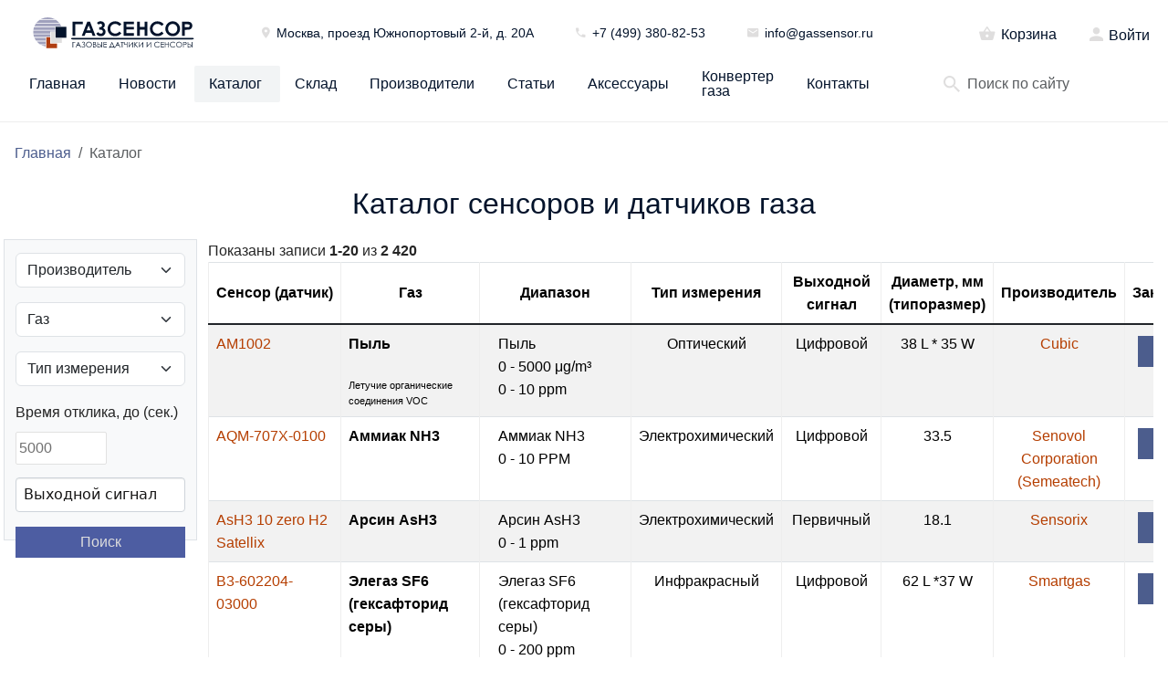

--- FILE ---
content_type: text/html; charset=UTF-8
request_url: https://gassensor.ru/catalog
body_size: 17448
content:
    <!doctype html>
    <html lang="ru-RU" class="h-100">
    <head>
        <meta http-equiv="Cache-Control" content="no-cache">
        <!-- Google tag (gtag.js) -->
<script async src="https://www.googletagmanager.com/gtag/js?id=G-CMQHPD101G"></script>
<script>
    window.dataLayer = window.dataLayer || [];
    function gtag(){dataLayer.push(arguments);}
    gtag('js', new Date());

    gtag('config', 'G-CMQHPD101G');
</script>
        <meta charset="UTF-8"/>
        <meta name="viewport" content="width=device-width, initial-scale=1"/>

        <meta name="csrf-param" content="_csrf">
<meta name="csrf-token" content="Qgj1MPidX56smKM3KSRI7lgILcF_aX4P2YpUO8pda650bYAFzNA-0unw0m9aXA-LMGBmpS4ONj2S6QcKpQ4G2A==">

        <title>Каталог газовых сенсоров и датчиков для газоаналитического оборудования</title>
        
<script type="application/ld+json">
{
  "@context": "https://schema.org",
  "@type": "Organization",
  "url": "https://gassensor.ru/",
  "logo": "https://gassensor.ru/i/logo.svg"
}
</script>

<script type="application/ld+json">
{
  "@context":"http://schema.org",
  "@type":"ItemList",
  "itemListElement":[
    {
      "@type":"SiteNavigationElement",
      "position":1,
      "name": "Главная",
      "description": "Главная",
      "url":"https://gassensor.ru"
    },
    {
      "@type":"SiteNavigationElement",
      "position":2,
      "name": "Производители",
      "description": "Производители",
      "url":"https://gassensor.ru/manufacture"
    },
    {
      "@type":"SiteNavigationElement",
      "position":3,
      "name": "Каталог",
      "description": "Каталог",
      "url":"https://gassensor.ru/catalog"
    },
    {
      "@type":"SiteNavigationElement",
      "position":4,
      "name": "Аксессуары",
      "description": "Аксессуары",
      "url":"https://gassensor.ru/page/accessories"
    },
    {
      "@type":"SiteNavigationElement",
      "position":5,
      "name": "Конвертер",
      "description": "Конвертер",
      "url":"https://gassensor.ru/converter"
    },
    {
      "@type":"SiteNavigationElement",
      "position":6,
      "name": "Контакты",
      "description": "Контакты",
      "url":"https://gassensor.ru/page/contacts"
    }
  ]
}
</script>


<script type="application/ld+json">
{
  "@context": "https://schema.org",
  "@type": "BreadcrumbList",
  "itemListElement": [
    {
        "@type": "ListItem",
        "position": 1,
        "name": "Каталог"
    }
]}
</script>




        <link rel="shortcut icon" href="/i/favicon.png"/>

        
        <meta name="description" content="Каталог газовых сенсоров и датчиков для газоаналитического оборудования отечественного и зарубежного производства.">
<link href="/lib/bootstrap-5.1.3-dist/css/bootstrap.min.css?v=1764148392" rel="stylesheet">
<link href="/css/common.css?v=1764859677" rel="stylesheet">
<link href="/css/style.css?v=1765814453" rel="stylesheet">
<link href="/css/privacy.css?v=1764859677" rel="stylesheet">
<link href="/lib/ionicon/css/ionicon.css?v=1764148421" rel="stylesheet">
<link href="/lib/fa/css/all.css?v=1764148408" rel="stylesheet">
<link href="/assets/579a5722/css/select2.css?v=1765439083" rel="stylesheet">
<link href="/assets/a7bb6a2c/css/select2-addl.css?v=1765439083" rel="stylesheet">
<link href="/assets/a7bb6a2c/css/select2-krajee-bs5.css?v=1765439083" rel="stylesheet">
<link href="/assets/29c53abe/css/kv-widgets.css?v=1765439083" rel="stylesheet">
<link href="/assets/794aae6c/css/bootstrap.css?v=1764364536" rel="stylesheet">
<link href="/css/old.css?v=5" rel="stylesheet">
<link href="/admin/css/font-awesome.min.css?v=1741917080" rel="stylesheet">
<script>window.s2options_ba3c7bc6 = {"themeCss":".select2-container--krajee-bs5","sizeCss":"","doReset":true,"doToggle":true,"doOrder":false};
window.select2_d47e1806 = {"allowClear":true,"theme":"krajee-bs5","width":"auto","placeholder":"Выходной сигнал","language":"ru-RU"};
</script>
                    <script src="//code.jivo.ru/widget/T5tUejTiZb" async></script>
        
    </head>
    <body>
    
    <div class="site">

        <style>
    .new-header {
        width: 100%;
        margin-top: 0.5rem;
        height: 7rem;
        display: flex;
        flex-direction: column;
    }
    .new-header-row {
        width: 100%;
        height: 3.5rem;
        display: flex;
        flex-direction: row;
    }
    .new-header-row div {
        display: flex;
        justify-content: center;
        align-items: center;
        justify-items: center;
        padding-left: 1rem;
        padding-right: 1.25rem;
    }
    .new-header-logo a img {
        width: 209px;
        height: 44px;
    }
    .new-header-right-border {
        border-right: 1px solid #DFDEDE;
    }
    .new-header-text {
        color: #03132B ;
        font-weight: 400 ;
        font-style: normal ;
        font-size: 0.875rem ;
        line-height: 1.625rem ;
        letter-spacing: 0 ;
        vertical-align: middle ;
    }
    .new-header-text a {
        color: #03132B ;
        font-weight: 400 ;
        font-style: normal ;
        font-size: 0.875rem ;
        line-height: 1.625rem ;
        letter-spacing: 0 ;
        vertical-align: middle ;
    }
    .new-header-text a i {
        color: #DFDEDE;
    }
    .new-header-menu a {
        color: #03132B ;
        font-weight: 400 ;
        font-style: normal ;
        font-size: 1rem ;
        line-height: 1rem ;
        letter-spacing: 0 ;
        vertical-align: middle;
    }

    .new-header-menu-current {
        background-color: #F2F4F5;
        border-radius: 2px;
    }

    .new-header-row-second {
        height: 2.5rem;
        margin-top: 0.5rem;
    }
    .new-header-blank {
        min-width: 1rem;
        padding: 0 !important;
    }
    .new-header-slider {
        width: 100%;
        min-height: 41.25rem;
        margin-top: 1.3rem;
        display: flex;
        flex-direction: column;
    }
    .new-header-slider-slides {
        width: 100%;
        height: 41.25rem;
        display: flex;
        flex-direction: row;
    }
    .new-header-slider-controls {
        width: 100%;
        display: flex;
        flex-direction: row;
        flex: 1;
        padding-top: 1rem;
        height: 5rem;
    }
    .new-header-slider-text {
        font-weight: 400;
        font-style: normal;
        font-size: 4.2rem;
        color: #05295E;
        width: 80rem;
        margin-top: 5.5rem;
        margin-left: 12rem;
        line-height: 5rem;
    }

    .new-header-search {
        display: flex;
        position: relative;
    }

    .new-header-search input {
        padding-left: 35px;
    }

    .new-header-search button {
        position: absolute;
        left: 15px;
        top: -5px;
    }

    .new-header-search input:focus {
        box-shadow: 0 0 0 2px rgba(13,110,253,.25) !important;
    }

    .new-header-bottom-bottom {
        border-bottom: 1px solid #DFDEDE;
    }

    .new-header-hr {
        width: 100%;
        height: 1px;
        background-color: rgba(34,34,34,.08);/*rgba(237,237,237,.08);*/
        margin-top: 0.8rem;
        margin-bottom: 1.3rem;
    }

    /* === MOBILE BURGER MENU === */
    .mobile-burger {
        display: none;
        width: 44px;
        height: 44px;
        background: none;
        border: none;
        cursor: pointer;
        padding: 10px;
        flex-direction: column;
        justify-content: center;
        align-items: center;
        gap: 5px;
        margin-left: auto;
        margin-right: 1rem;
        position: relative;
    }
    .mobile-burger span {
        display: block;
        width: 24px;
        height: 3px;
        background-color: #153C75;
        border-radius: 2px;
        transition: all 0.2s ease;
    }
    .mobile-burger.active span:nth-child(1) {
        position: absolute;
        transform: rotate(45deg);
    }
    .mobile-burger.active span:nth-child(2) {
        opacity: 0;
    }
    .mobile-burger.active span:nth-child(3) {
        position: absolute;
        transform: rotate(-45deg);
    }

    .mobile-menu-dropdown {
        display: none;
        flex-wrap: wrap;
        background: #fff;
        border-top: 1px solid #DFDEDE;
        position: absolute;
        top: 100%;
        left: 0;
        right: 0;
        z-index: 1000;
        box-shadow: 0 4px 12px rgba(0,0,0,0.15);
        max-height: 80vh;
        overflow-y: auto;
    }
    .mobile-menu-dropdown.active {
        display: flex;
    }
    .mobile-menu-dropdown a {
        display: flex;
        align-items: center;
        width: 50%;
        box-sizing: border-box;
        padding: 12px 16px;
        color: #03132B;
        text-decoration: none;
        font-size: 0.9rem;
        border-bottom: 1px solid #f0f0f0;
        text-align: left;
    }
    .mobile-menu-dropdown a:nth-child(odd) {
        border-right: 1px solid #f0f0f0;
    }
    .mobile-menu-dropdown a:hover,
    .mobile-menu-dropdown a.current {
        background-color: #F2F4F5;
    }
    .mobile-menu-dropdown a i {
        margin-right: 8px;
        color: #153C75;
    }

    /* Mobile breakpoint - 768px */
    @media (max-width: 768px) {
        .new-header {
            height: auto;
            position: relative;
            margin-top: 0.25rem;
        }
        .new-header-row:first-of-type {
            height: 44px;
            padding: 0;
            align-items: center;
        }
        .new-header-row > .new-header-text,
        .new-header-row > .new-header-menu,
        .new-header-row > div[style*="flex: 1"] {
            display: none !important;
        }
        .new-header-row:nth-of-type(2) {
            display: none !important;
        }
        .new-header-logo {
            justify-content: flex-start !important;
            padding-left: 1rem !important;
            padding-top: 0 !important;
            padding-bottom: 0 !important;
        }
        .new-header-logo a img {
            width: 150px;
            height: auto;
        }
        .mobile-burger {
            display: flex !important;
        }
        .new-header-hr {
            margin-top: 0.4rem;
            margin-bottom: 0.5rem;
        }
        .new-header-slider {
            min-height: 15rem;
            margin-top: 0.5rem;
        }
        .new-header-slider-slides {
            height: 15rem;
        }
        .new-header-slider-text {
            font-size: 1.5rem;
            margin-left: 1rem;
            margin-right: 1rem;
            margin-top: 2rem;
            line-height: 2rem;
            width: auto;
        }
    }
</style>

<header id="site-header" class="new-header">
    <div class="new-header-row">
        <div class="new-header-blank">
        </div>
        <div class="new-header-logo ">
            <a href="/">
                <img src="/i/logo2.svg" loading="lazy" alt="Газсенсор: газовые датчики и сенсоры" title="Газсенсор: газовые датчики и сенсоры">
            </a>
        </div>
        <div class=" new-header-text">
            <a target="_blank" onclick="ym(85084891,'reachGoal','CLICK_ON_ADRESS')" href="https://yandex.ru/maps/-/CCQ~aVhHlD">
                <i class="icon ion-md-pin"></i>
                <span style="margin-left: 3px;">Москва, проезд Южнопортовый 2-й, д. 20А</span>
            </a>
        </div>
        <div class=" new-header-text">
            <a onclick="ym(85084891,'reachGoal','CLICK_ON_PHONE')" href="tel:+74993808253">
                <i class="icon ion-md-call"></i>
                <span style="margin-left: 3px;">+7 (499) 380-82-53</span>
            </a>
        </div>
        <div class=" new-header-text">
            <a href="mailto:info@gassensor.ru">
                <i class="icon ion-md-mail"></i>
                <span style="margin-left: 3px;">info@gassensor.ru</span>
            </a>
        </div>
        <div class="" style="flex: 1;">

        </div>
        <div class=" new-header-menu">
            <a href="/cart">
                <span class="icon ion-md-basket" style="color: #DFDEDE; font-size: 20px; position: relative; top: 1px;">
                  <span id="cartTotalNum" class="fs-09" style="vertical-align: middle;">

                 
                  </span>
                </span>

                                Корзина
                            </a>
        </div>
        <div class="new-header-menu">
            <span class="ion ion-md-person" style="color: #DFDEDE; font-size: 20px; position: relative; top: 2px;">
            </span>
                            <a style="margin-top: 6px; margin-left: 6px;" href="/site/login">Войти</a>
                    </div>
        <!-- Mobile burger button -->
        <button class="mobile-burger" id="mobileBurger" aria-label="Меню">
            <span></span>
            <span></span>
            <span></span>
        </button>
    </div>

    <!-- Mobile dropdown menu -->
    <nav class="mobile-menu-dropdown" id="mobileMenu">
        <a href="/" class="">Главная</a>
                    <a href="/site/login"><i class="icon ion-md-person"></i> Войти</a>
                <a href="/news" class="">Новости</a>
        <a href="/cart"><i class="icon ion-md-basket"></i> Корзина</a>
        <a href="/remains" class="">Склад</a>
        <a href="/manufacture" class="">Производители</a>
        <a href="/applications" class="">Статьи</a>
        <a href="/page/accessories" class="">Аксессуары</a>
        <a href="/converter" class="">Конвертер газа</a>
        <a href="/page/contacts" class="">Контакты</a>
        <a href="/catalog" class="current">Каталог</a>
    </nav>

    <div class="new-header-row">
        <div class="new-header-blank">
        </div>

        <div class="new-header-row-second new-header-menu ">
            <a href="/">Главная</a>
        </div>
        <div class="new-header-row-second new-header-menu ">
            <a href="/news">Новости</a>
        </div>
        <div class="new-header-row-second new-header-menu new-header-row-second new-header-menu-current">
            <a href="/catalog">Каталог</a>
        </div>
        <div class="new-header-row-second new-header-menu ">
            <a href="/remains">Склад</a>
        </div>
        <div class="new-header-row-second new-header-menu ">
            <a href="/manufacture">Производители</a>
        </div>
        <div class="new-header-row-second new-header-menu ">
            <a href="/applications">Статьи</a>
        </div>
        <div class="new-header-row-second new-header-menu ">
            <a href="/page/accessories">Аксессуары</a>
        </div>
        <div class="new-header-row-second new-header-menu ">
            <a href="/converter">Конвертер газа</a>
        </div>
        <div class="new-header-row-second new-header-menu ">
            <a href="/page/contacts">Контакты </a>
        </div>
        <div class="" style="width: 1rem;">
        </div>
        <div style="width: 42%; padding: 0;">
            <form action="/search" style="width: 100%;">
                <div class="new-header-search">
                    <button class="pt-1 ms-1 bg-transparent border-0"><i class="icon ion-md-search" style="color: #DFDEDE; font-size: 24px;"></i></button>
                    <input type="text" class="form-control" name="q" value="" style="border: 0; width: 100%;" placeholder="Поиск по сайту">                </div>
            </form>
        </div>
    </div>
</header>
    <div class="new-header-hr"></div>

<header id="site-header_old" class="site-header mobile-header-blue header-style-1" style="display: none;">
      <div id="header_topbar" class="header-topbar md-hidden sm-hidden "> <!-- .clearfix -->
        <div class="container-custom">
          <div class="my-row">
            <div>
              <!-- Info on Topbar -->
              <ul class="topbar-left">
                <li><a target="_blank" onclick="ym(85084891,'reachGoal','CLICK_ON_ADRESS')" href="https://yandex.ru/maps/-/CCQ~aVhHlD">
                  <i class="icon ion-md-pin"></i>Москва, проезд Южнопортовый 2-й, д. 20А                </a></li>
                  <li><a onclick="ym(85084891,'reachGoal','CLICK_ON_PHONE')" href="tel:+74993808253"><i class="icon ion-md-call"></i>+7 (499) 380-82-53</a></li>
                  <li><a onclick="ym(85084891,'reachGoal','CLICK_ON_PHONE')" href="tel:+74951503048"><i class="icon ion-md-call"></i>+7 (495) 150-30-48</a></li>
                  <li><a href="mailto:info@gassensor.ru"><i class="icon ion-md-mail"></i>info@gassensor.ru</a></li>
              </ul>
            </div>
            <!-- Info on topbar close -->
            <div>
              <ul class="topbar-right">

                <li class="toggle_search topbar-search">
                  <form action="/search">
                  <div class="d-flex">
                    <input type="text" class="form-control" name="q" value="">                    <button class="pt-1 ms-1 bg-transparent border-0"><i class="icon ion-md-search"></i></button>
                  </div>
                  </form>
                </li>
                <li class="topbar-search">
                  <a href="/cart">
                    <span class="icon ion-md-basket">
                      <span id="cartTotalNum" class="fs-09" style="vertical-align: middle;">

                     
                      </span>
                    </span>
                  </a>
                </li>
                <li>
                                  <a href="/site/login">Login</a>
                
                </li>

            </ul>
          </div>
        </div>
      </div>
    </div>

    <div id="sky">
      <img src="/i/header.jpg" loading="lazy" alt="Газсенсор: ГАЗОВЫЕ ДАТЧИКИ И СЕНСОРЫ" title="Газсенсор: ГАЗОВЫЕ ДАТЧИКИ И СЕНСОРЫ">
      <div class="lozung-block">
        <span>Поиск, подбор, поставка и техническая<br>поддержка газовых датчиков и сенсоров</span>
      </div>
      <div class="logo-block">
        <div class="logo-brand">
          <a href="/">
            <img src="/i/logo.svg" loading="lazy" alt="Газсенсор: ГАЗОВЫЕ ДАТЧИКИ И СЕНСОРЫ" title="Газсенсор: ГАЗОВЫЕ ДАТЧИКИ И СЕНСОРЫ">
          </a>
        </div>
      </div>
      <div class="main-navigation">
        <ul id="primary-menu" class="menu">
            <li class="menu-item ">
                <a href="/">Главная</a>
            </li>
            <li class="menu-item ">
                <a href="/news">Новости</a>
            </li>
            <li class="menu-item ">
                <a href="/catalog">Каталог</a>
            </li>
            <li class="menu-item ">
                <a href="/remains">Склад</a>
            </li>
            <li class="menu-item ">
                <a href="/manufacture">Производители</a>
            </li>

            <li class="menu-item ">
                <a href="/applications">Статьи</a>
            </li>
            <li class="menu-item ">
                <a href="/page/accessories">Аксессуары</a>
            </li>
            <li class="menu-item ">
                <a href="/converter">Конвертер газа</a>
            </li>
            <li class="menu-item ">
                <a href="/page/contacts">Контакты </a>
            </li>
        </ul>
        <a style="display: none" href="#" class="btn btn-primary">Вопрос<i class="icon ion-md-paper-plane"></i></a>
      </div>
    </div>

    <div class="collapse searchbar" id="searchbar">
      <div class="search-area">
        <div class="container">
          <div class="row">
              <form action="/products" method="post">
                  <div class="col-xl-12 col-lg-12 col-md-12 col-sm-12 col-12">
              <div class="input-group">
                <input type="text" class="form-control" name="titleSearch" placeholder="Поиск...">
                <span class="input-group-btn">
                  <button class="btn btn-primary" type="submit">Поиск</button>
                </span>

              </div>
              <!-- /input-group -->
            </div>
                  </form>
            <!-- /.col-lg-6 -->
          </div>
        </div>
      </div>
    </div>

    <!-- Main header start -->

    <!-- Mobile header start -->
    <div class="mobile-header">
      <div class="container-custom">
        <div class="row">
          <div class="col-6">
            <div class="logo-brand-mobile">
              <a href="/"><img src="/i/logo.svg" loading="lazy" alt="Газсенсор: газовые датчики и сенсоры" title="Газсенсор: газовые датчики и сенсоры" /></a>
            </div>
          </div>
          <div class="col-6">
            <div id="mmenu_toggle" class="">
              <button></button>
            </div>
          </div>
          <div class="col-12">
            <div class="mobile-nav" style="display: none;">
              <ul id="primary-menu-mobile" class="mobile-menu">
                  <li class="menu-item "><a href="/">Главная</a></li>
                  <li class="menu-item "><a href="/news">Новости</a></li>
                  <li class="menu-item "><a href="/catalog">Каталог</a></li>
                  <li class="menu-item "><a href="/remains">Склад</a></li>
                  <li class="menu-item "><a href="/manufacture">Производители</a></li>
                  <li class="menu-item "><a href="/applications">Сататьи</a></li>
                  <li class="menu-item "><a href="/page/accessories">Аксессуары</a></li>
                  <li class="menu-item "><a href="/converter">Конвертер газа</a></li>
                  <li class="menu-item "><a href="/page/contacts">Контакты</a></li>
              </ul>
            </div>
          </div>
        </div>
      </div>
    </div>
  </header>
<script>
    // Mobile burger menu toggle
    document.addEventListener('DOMContentLoaded', function() {
        const burger = document.getElementById('mobileBurger');
        const menu = document.getElementById('mobileMenu');
        
        if (burger && menu) {
            burger.addEventListener('click', function() {
                burger.classList.toggle('active');
                menu.classList.toggle('active');
            });
            
            // Close menu when clicking outside
            document.addEventListener('click', function(e) {
                if (!burger.contains(e.target) && !menu.contains(e.target)) {
                    burger.classList.remove('active');
                    menu.classList.remove('active');
                }
            });
        }
    });

    setTimeout(()=> {
        let curSlide = 0;
        let totalSlides = 0;

        if (totalSlides > 1) {
            let fillDot = $('.s-counter-0').html();
            let emptyDot = $('.s-counter-1').html();

            $('.new-header-dota').css('cursor', 'pointer');
            $('.new-header-slider-move-right').css('cursor', 'pointer');
            $('.new-header-slider-move-left').css('cursor', 'pointer');
            $('.new-header-dota').click(function() {
                let num = $(this).attr('class').split(/\s+/);
                num = num[1].split('-');
                num = parseInt(num[2]);

                $('.new-header-dota').each(function() {
                   $(this).html(emptyDot);
                });

                $('.s-counter-' + num).html(fillDot);

                $('.new-header-slide').each(function() {
                    $(this).css('display', 'none');
                });

                $('#new-header-slide-' + num).css('display', 'block');

                curSlide = num;
            });

            $('.new-header-slider-move-left').click(function() {
                if (curSlide > 0) {
                    curSlide--;

                    $('.new-header-dota').each(function() {
                        $(this).html(emptyDot);
                    });

                    $('.s-counter-' + curSlide).html(fillDot);

                    $('.new-header-slide').each(function() {
                        $(this).css('display', 'none');
                    });

                    $('#new-header-slide-' + curSlide).css('display', 'block');
                }
            });

            $('.new-header-slider-move-left').click(function() {
                if (curSlide < totalSlides) {
                    curSlide++;

                    $('.new-header-dota').each(function() {
                        $(this).html(emptyDot);
                    });

                    $('.s-counter-' + curSlide).html(fillDot);

                    $('.new-header-slide').each(function() {
                        $(this).css('display', 'none');
                    });

                    $('#new-header-slide-' + curSlide).css('display', 'block');
                }
            });
        }
    }, 1000);
</script>
        <div class="m-3">
            <nav aria-label="breadcrumb"><ol id="w43" class="breadcrumb"><li class="breadcrumb-item"><a href="/">Главная</a></li>
<li class="breadcrumb-item active" aria-current="page">Каталог</li>
</ol></nav>        </div>

        <main class="p-2">

                        <style>
    .page-item.active .page-link {
        z-index: 3;
        color: #fff;
        background-color: #4c5d8d;
        border-color: #4c5d8d;
    }
    .page-link {
        position:relative;
        display:block;
        color:#4c5d8d;
        text-decoration:none;
        background-color:#fff;
        border:1px solid #dee2e6;
        transition:color .15s ease-in-out,background-color .15s ease-in-out,border-color .15s ease-in-out,box-shadow .15s ease-in-out
    }
</style>
<div class='catalog-index px-2'>
    <h1 class="text-center">Каталог сенсоров и датчиков газа</h1>

    <div class="row">
        <div style="height: 330px;" class="col-lg-2 col-md-3 bg-light border py-1" id="form_div">
            
<form id="w0" class="pt-2" action="/catalog" method="get"><input type="hidden" name="scroll" value="">
<div style="height: 2px;"></div>
<div class="mb-3 field-productsearch-manufacture_id">

<select id="productsearch-manufacture_id" class="form-select" name="ProductSearch[manufacture_id]">
<option value="" label="Производитель"></option>
<option value="2">Alphasense</option>
<option value="62">ams-OSRAM AG</option>
<option value="44">Analytical Industries Inc</option>
<option value="52">Angst+Pfister Sensors and Power</option>
<option value="49">Axetris</option>
<option value="61">BeLead Sensor</option>
<option value="46">Cambion</option>
<option value="35">Cubic</option>
<option value="45">Dalian Actech Inc.</option>
<option value="19">DART Sensors</option>
<option value="3">DD Scientific</option>
<option value="1">Dynament</option>
<option value="15">EC Sense</option>
<option value="54">ELichens</option>
<option value="28">ELT sensor</option>
<option value="43">Euro-Gas Management Services Ltd</option>
<option value="57">FES Sensor Technology</option>
<option value="21">Figaro</option>
<option value="10">FIS</option>
<option value="13">Gas Sensing Solutions (GSS)</option>
<option value="7">Honeywell/City Technology</option>
<option value="50">Intersense Safety Fire System</option>
<option value="39">ION Science</option>
<option value="58">Kitagawa</option>
<option value="30">KNC</option>
<option value="4">Membrapor</option>
<option value="38">MGK SENSOR Co., Ltd.</option>
<option value="22">Mocon</option>
<option value="6">Nemoto</option>
<option value="23">NET</option>
<option value="33">NevadaNanotech Systems</option>
<option value="27">PRO SENSE</option>
<option value="37">Promisense</option>
<option value="25">Semeatech</option>
<option value="53">Senovol Corporation (Semeatech)</option>
<option value="36">Senseair</option>
<option value="55">Sensirion</option>
<option value="16">Sensor Gaz</option>
<option value="47">SENSORE</option>
<option value="34">Sensorix</option>
<option value="17">SGX</option>
<option value="8">Smartgas</option>
<option value="20">Southland Sensing</option>
<option value="48">SPEC Sensors</option>
<option value="41">SST Sensing Ltd Company</option>
<option value="42">Wi.Tec-Sensorik GmbH</option>
<option value="12">Winsen</option>
<option value="60">АНАЛИТХИМАВТОМАТИКА</option>
<option value="51">Росен</option>
<option value="56">ЭКОТОП</option>
</select>

<div class="invalid-feedback"></div>
</div>
<div class="mb-3 field-productsearch-gaz_id">

<select id="productsearch-gaz_id" class="form-select" name="ProductSearch[gaz_id]">
<option value="" label="Газ"></option>
<option value="173">1,2-дихлорпропан C3H6Cl2</option>
<option value="130">1,2-Дихлорэтан C2H2Cl2</option>
<option value="174">1,4-Диоксан C4H8O2</option>
<option value="145">Акриловая кислота C₃H₄O₂</option>
<option value="46">Акрилонитрил C3H3N</option>
<option value="141">Акролеин C₃H₄O</option>
<option value="142">Аллиловый спирт C₃H₆O</option>
<option value="1">Аммиак NH3</option>
<option value="146">Анилин (аминобензол, фениламин) C6H5NH2</option>
<option value="53">Арсин AsH3</option>
<option value="140">Ацетальдегид С₂H₄O</option>
<option value="2">Ацетилен C2H2</option>
<option value="55">Ацетон C3H6O</option>
<option value="149">Бензин</option>
<option value="150">Бензоилхлорид (хлористый бензоил) C7H5Cl</option>
<option value="3">Бензол C6H6</option>
<option value="4">Бром Br2</option>
<option value="106">Бромметан CH3Br</option>
<option value="126">Бромоводород HBr </option>
<option value="152">Бромоформ (трибромметан) CHBr3</option>
<option value="144">Бромпропан (н-пропилбромид) C3H7Br</option>
<option value="151">Бромхлорметан CH2BrCl</option>
<option value="143">Бутадиен C₄H₆</option>
<option value="5">Бутан C4H10</option>
<option value="147">Бутанол (н-бутиловый спирт) C4H9OH</option>
<option value="154">Бутилакрилат C7H12O2</option>
<option value="156">Бутиламин C4H11N</option>
<option value="153">Бутилацетат C6H12O2</option>
<option value="72">Винилхлорид C2H3Cl</option>
<option value="6">Водород H2</option>
<option value="132">Гексаметилдисилазан C6H19NSi2</option>
<option value="7">Гексан C6H14</option>
<option value="125">Герман GeH4</option>
<option value="67">Гидразин N2H4</option>
<option value="175">Декалин C10H18</option>
<option value="124">Диборан (бороводород) B2H6</option>
<option value="177">Дибромметан CH2Br2</option>
<option value="8">Диоксид азота NO2</option>
<option value="9">Диоксид серы SO2</option>
<option value="10">Диоксид хлора CLO2</option>
<option value="178">Дихлорметан (ДХМ) CH2Cl2</option>
<option value="57">Изобутилен C4H8</option>
<option value="58">Изопропанол (изопропиловый спирт) C3H8O</option>
<option value="161">Карбонилсульфид COS</option>
<option value="11">Кислород O2</option>
<option value="164">Крезолы C7H8O</option>
<option value="165">Кротоновый альдегид C4H6O</option>
<option value="56">Ксилол C8H10</option>
<option value="166">Кумол C6H5CH(CH3)2</option>
<option value="75">Летучие органические соединения VOC</option>
<option value="155">Масляная кислота C4H8O2</option>
<option value="12">Метан CH4</option>
<option value="49">Метанол (метиловый спирт) CH3OH</option>
<option value="159">Метил-трет-бутиловый эфир (MTBE) C5H12O</option>
<option value="77">Метилмеркаптан (метантиол) CH₄S, (CH₃SH)</option>
<option value="51">Муравьиная кислота CH2O2</option>
<option value="89">Нафталин C10H8</option>
<option value="13">Озон O₃</option>
<option value="14">Оксид азота NO</option>
<option value="15">Оксид диазота N2O</option>
<option value="136">Оксид циркония ZrO₂</option>
<option value="16">Оксид Этилена С2H4O</option>
<option value="131">Октафторциклобутан C5F8 </option>
<option value="18">Пентан C5H12</option>
<option value="17">Перекись водорода H2O2</option>
<option value="19">Пропан C3H8</option>
<option value="20">Пропилен C3H6</option>
<option value="45">Пыль</option>
<option value="88">Свежесть пищевых продуктов</option>
<option value="54">Селеноводород H2Se</option>
<option value="21">Сероводород H2S</option>
<option value="74">Сероуглерод CS2</option>
<option value="22">Силан SiH4</option>
<option value="23">Синильная кислота HCN</option>
<option value="101">Сульфурилфторид SO2F2 </option>
<option value="112">Тетрагидротиофен C4H8S</option>
<option value="122">Тетрафторид углерода CF4</option>
<option value="160">Тетрахлорметан CCl4</option>
<option value="113">Тетраэтоксисилан SiC8H20O4</option>
<option value="31">Толуол C7H8</option>
<option value="157">Трет-бутанол (трет-бутиловый спирт) C4H1</option>
<option value="158">Трет-бутилмеркаптан (TBM) C4H10S</option>
<option value="134">Триметилборат (CH3O)3B</option>
<option value="133">Трифторид азота NF3</option>
<option value="24">Угарный газ CO (оксид углерода)</option>
<option value="41">Углеводороды (горючие газы) CH</option>
<option value="25">Углекислый газ CO2 (диоксид углерода)</option>
<option value="50">Уксусная кислота CH3COOH</option>
<option value="127">Фенол C6H6O</option>
<option value="26">Формальдегид CH2O</option>
<option value="47">Фосген COCl2</option>
<option value="27">Фосфин PH3</option>
<option value="28">Фреoны (хладагенты)</option>
<option value="82">Фреон HFO-1234 YF</option>
<option value="87">Фреон R-12</option>
<option value="91">Фреон R-123</option>
<option value="105">Фреон R1233zd</option>
<option value="94">Фреон R1234yf</option>
<option value="95">Фреон R1234ze</option>
<option value="85">Фреон R125 (пентафторэтан)</option>
<option value="83">Фреон R134A</option>
<option value="139">Фреон R14</option>
<option value="111">Фреон R143</option>
<option value="78">Фреон R22</option>
<option value="110">Фреон R227</option>
<option value="100">Фреон R23</option>
<option value="117">Фреон R290</option>
<option value="79">Фреон R32</option>
<option value="86">Фреон R404A</option>
<option value="84">Фреон R407</option>
<option value="92">Фреон R407a</option>
<option value="96">Фреон R407f</option>
<option value="81">Фреон R407С</option>
<option value="80">Фреон R410А</option>
<option value="109">Фреон R417a</option>
<option value="97">Фреон R448a</option>
<option value="98">Фреон R449a</option>
<option value="102">Фреон R452a</option>
<option value="107">Фреон R452B</option>
<option value="121">Фреон R454A</option>
<option value="108">Фреон R454B</option>
<option value="119">Фреон R454C </option>
<option value="103">Фреон R455a</option>
<option value="93">Фреон R507</option>
<option value="99">Фреон R513a</option>
<option value="104">Фреон R515b</option>
<option value="118">Фреон R600</option>
<option value="120">Фреон R744</option>
<option value="30">Фтор F2</option>
<option value="129">Фторид хлора ClF3</option>
<option value="128">Фторметан CH3F</option>
<option value="32">Фтороводород HF</option>
<option value="33">Хлор CL2</option>
<option value="162">Хлорбензол C6H5Cl</option>
<option value="35">Хлористый водород HCL</option>
<option value="123">Хлороформ CHCl3</option>
<option value="163">Хлорпикрин CCl3NO2</option>
<option value="167">Циклогексан C6H12</option>
<option value="168">Циклогексанол C6H11OH</option>
<option value="169">Циклогексанон С6Н10О</option>
<option value="170">Циклогексен C6H10</option>
<option value="171">Циклогексиламин C6H13N</option>
<option value="36">Элегаз SF6 (гексафторид серы)</option>
<option value="115">Этан C2H6</option>
<option value="37">Этанол (этиловый спирт) C2H5(OH)</option>
<option value="138">Этенилбензол (стирол) C8H8</option>
<option value="114">Этилацетат  C4H8O2</option>
<option value="39">Этилбензол C8H10</option>
<option value="38">Этилен С2H4</option>
<option value="76">Этиленгликоль C2H6O2</option>
<option value="40">Этилмеркаптан (этантиол) C2H5SH (C2H6S)</option>
</select>

<div class="invalid-feedback"></div>
</div>

<div class="mb-3 field-productsearch-measurement_type_id">

<select id="productsearch-measurement_type_id" class="form-select" name="ProductSearch[measurement_type_id]">
<option value="" label="Тип измерения"></option>
<option value="1">Электрохимический</option>
<option value="2">Оптический</option>
<option value="3">Полупроводниковый</option>
<option value="4">Термокаталитический</option>
<option value="5">Фотоионизационный</option>
<option value="6">Полимерный</option>
<option value="7">Инфракрасный</option>
<option value="8">Фотоакустический</option>
<option value="9">Ультразвуковой</option>
<option value="10">Флуоресцентный </option>
<option value="11">Ультрафиолетовый</option>
<option value="12">Циркониевый </option>
<option value="13">Лазерный</option>
<option value="14">Аксессуары </option>
<option value="15">Парамагнитный</option>
<option value="16">Калориметрический</option>
<option value="17">Термокондуктометрический</option>
<option value="18">Линейно-колористический</option>
</select>

<div class="invalid-feedback"></div>
</div>


<div class="mb-2" style="margin-top: -8px;">
    <div class="row g-1">
        <div class="col" style="min-width: 190px; vertical-align: middle; line-height: 34px;">
            <label>Время отклика, до (сек.)</label>
        </div>
        <div class="col">
            <div class="mb-3 field-productsearch-response_time_to">

<input type="number" id="productsearch-response_time_to" class="form-control" name="ProductSearch[response_time_to]" value="5000" style="max-width: 100px;">

<div class="invalid-feedback"></div>
</div>        </div>
    </div>
</div>

<div class="mb-3 field-productsearch-selectedsignaltypes" style="margin-top: -10px;">

<span id="parent-s2-togall-productsearch-selectedsignaltypes" style="display:none"><span id="s2-togall-productsearch-selectedsignaltypes" class="s2-togall-button s2-togall-select"><span class="s2-select-label"></span><span class="s2-unselect-label"></span></span></span><div class="kv-plugin-loading loading-productsearch-selectedsignaltypes">&nbsp;</div><input type="hidden" name="ProductSearch[selectedSignalTypes]" value=""><select id="productsearch-selectedsignaltypes" class="form-control" name="ProductSearch[selectedSignalTypes][]" multiple size="4" style="margin-top: -10px; width: 1px; height: 1px; visibility: hidden;" data-s2-options="s2options_ba3c7bc6" data-krajee-select2="select2_d47e1806">
<option value="1">Первичный</option>
<option value="2">Аналоговый</option>
<option value="3">Цифровой</option>
</select>

<div class="invalid-feedback"></div>
</div>

<div class="mb-3">
            <button type="submit" class="btn-form w-100">Поиск</button>    </div>

</form>        </div>
        <div class="col-md-10">

            <div class="table-responsive">
    <div id="w1" class="grid-view"><div class="summary">Показаны записи <b>1-20</b> из <b>2 420</b></div>
<table class="table table-striped table-bordered"><thead>
<tr><th class="table-top" style="white-space: nowrap;">Сенсор (датчик)</th><th class="table-top">Газ</th><th class="table-top">Диапазон</th><th class="table-top">Тип измерения</th><th class="table-top">Выходной сигнал</th><th class="table-top">Диаметр, мм (типоразмер)</th><th class="table-top">Производитель</th><th class="table-top" style="max-width: 90px;">Заказать</th></tr>
</thead>
<tbody>
<tr data-key="1852"><td><a href="/product/am1002" target="_blank"> AM1002</a></td><td><div><b>Пыль</b></div><br/><div class="fs-07">Летучие органические соединения VOC</div></td><td><div class="container">
    <div class="row">
        <div class="col-sm">

            Пыль
            
                
                <div>
                    <nobr>0 - 5000 μg/m³</nobr>
                </div>

            
                <div>
                    <nobr>0 - 10 ppm</nobr>
                </div>

            
            
        </div>

        
        
        
        
    </div>
</div></td><td style="text-align:center;">Оптический</td><td style="text-align:center;"><div>Цифровой</div></td><td><p class="text-center">38 L * 35 W</p></td><td style="text-align:center;"><a href="/catalog/manufacture/cubic" data-pjax="0">Cubic</a></td><td style="text-align:center; max-width: 90px;">

<div class="add-product-to-cart-wrap">
    <form id="w2" action="/cart/add" method="post">
<input type="hidden" name="_csrf" value="Qgj1MPidX56smKM3KSRI7lgILcF_aX4P2YpUO8pda650bYAFzNA-0unw0m9aXA-LMGBmpS4ONj2S6QcKpQ4G2A==">
    <div class="form-group field-addtocartform-productid-p1852 required">

<input type="hidden" id="addtocartform-productid-p1852" class="form-control" name="AddToCartForm[productId]" value="1852">

<div class="help-block"></div>
</div>
    
            <div class="form-group field-addtocartform-productid-1852 required">

<input type="hidden" id="addtocartform-productid-1852" class="form-control" name="AddToCartForm[count]" value="1">

<div class="help-block"></div>
</div>    
            <button type="submit" class="btn btn-primary mt-1" style="min-width: 50px;"><span class="icon ion-md-basket"></span></button>    
    </form>
    
<div id="w3" class="modal fade" tabindex="-1" aria-hidden="true" aria-labelledby="w3-label">
<div class="modal-dialog">
<div class="modal-content">
<div class="modal-header">
<div id="w3-label" class="modal-title h5">Корзина</div>
<button type="button" class="btn-close" data-bs-dismiss="modal" aria-label="Close"></button>
</div>
<div class="modal-body">

    <table class="cart-item table">
        <tr>
            <th>Фото</th>
            <th>Наименование</th>
            <th>Кол-во, шт</th>
        </tr>
        <tr>
            <td>
                
                <div class="col">
                    <img src="/i/products/1852.jpg?t=1768372674" alt=" AM1002" title=" AM1002" loading="lazy" style="width: 120px;">                </div>

            </td>
            <td> AM1002</td>
            <td>
                <input type="number" class="cart-item-count" name="count" value="1" style="width: 100px;">            </td>
        </tr>
    </table>

    
</div>
<div class="modal-footer">
<button type="button" class="btn btn-continue" data-bs-dismiss="modal">Продолжить покупки</button><a class="btn" href="/cart" onclick="ym(85084891,&#039;reachGoal&#039;,&#039;CLICK_ON_CART&#039;)">Оформить заказ</a>
</div>
</div>
</div>
</div>
</div>

</td></tr>
<tr data-key="2811"><td><a href="/product/aqm-707x-0100" target="_blank"> AQM-707X-0100</a></td><td><div><b>Аммиак NH3</b></div><br/></td><td><div class="container">
    <div class="row">
        <div class="col-sm">

            Аммиак NH3
            
                
                <div>
                    <nobr>0 - 10 PPM</nobr>
                </div>

            
            
        </div>

        
        
        
        
    </div>
</div></td><td style="text-align:center;">Электрохимический</td><td style="text-align:center;"><div>Цифровой</div></td><td><div class="text-center">33.5</div></td><td style="text-align:center;"><a href="/catalog/manufacture/senovol-corporation" data-pjax="0">Senovol Corporation (Semeatech)</a></td><td style="text-align:center; max-width: 90px;">

<div class="add-product-to-cart-wrap">
    <form id="w4" action="/cart/add" method="post">
<input type="hidden" name="_csrf" value="Qgj1MPidX56smKM3KSRI7lgILcF_aX4P2YpUO8pda650bYAFzNA-0unw0m9aXA-LMGBmpS4ONj2S6QcKpQ4G2A==">
    <div class="form-group field-addtocartform-productid-p2811 required">

<input type="hidden" id="addtocartform-productid-p2811" class="form-control" name="AddToCartForm[productId]" value="2811">

<div class="help-block"></div>
</div>
    
            <div class="form-group field-addtocartform-productid-2811 required">

<input type="hidden" id="addtocartform-productid-2811" class="form-control" name="AddToCartForm[count]" value="1">

<div class="help-block"></div>
</div>    
            <button type="submit" class="btn btn-primary mt-1" style="min-width: 50px;"><span class="icon ion-md-basket"></span></button>    
    </form>
    
<div id="w5" class="modal fade" tabindex="-1" aria-hidden="true" aria-labelledby="w5-label">
<div class="modal-dialog">
<div class="modal-content">
<div class="modal-header">
<div id="w5-label" class="modal-title h5">Корзина</div>
<button type="button" class="btn-close" data-bs-dismiss="modal" aria-label="Close"></button>
</div>
<div class="modal-body">

    <table class="cart-item table">
        <tr>
            <th>Фото</th>
            <th>Наименование</th>
            <th>Кол-во, шт</th>
        </tr>
        <tr>
            <td>
                
                <div class="col">
                    <img src="/i/products/2811.jpg?t=1742220396" alt=" AQM-707X-0100" title=" AQM-707X-0100" loading="lazy" style="width: 120px;">                </div>

            </td>
            <td> AQM-707X-0100</td>
            <td>
                <input type="number" class="cart-item-count" name="count" value="1" style="width: 100px;">            </td>
        </tr>
    </table>

    
</div>
<div class="modal-footer">
<button type="button" class="btn btn-continue" data-bs-dismiss="modal">Продолжить покупки</button><a class="btn" href="/cart" onclick="ym(85084891,&#039;reachGoal&#039;,&#039;CLICK_ON_CART&#039;)">Оформить заказ</a>
</div>
</div>
</div>
</div>
</div>

</td></tr>
<tr data-key="2486"><td><a href="/product/ash3-10-zero-h2-satellix" target="_blank"> AsH3 10 zero H2 Satellix</a></td><td><div><b>Арсин AsH3</b></div><br/></td><td><div class="container">
    <div class="row">
        <div class="col-sm">

            Арсин AsH3
            
                
                <div>
                    <nobr>0 - 1 ppm</nobr>
                </div>

            
            
        </div>

        
        
        
        
    </div>
</div></td><td style="text-align:center;">Электрохимический</td><td style="text-align:center;"><div>Первичный</div></td><td><div class="text-center">18.1</div></td><td style="text-align:center;"><a href="/catalog/manufacture/sensorix" data-pjax="0">Sensorix</a></td><td style="text-align:center; max-width: 90px;">

<div class="add-product-to-cart-wrap">
    <form id="w6" action="/cart/add" method="post">
<input type="hidden" name="_csrf" value="Qgj1MPidX56smKM3KSRI7lgILcF_aX4P2YpUO8pda650bYAFzNA-0unw0m9aXA-LMGBmpS4ONj2S6QcKpQ4G2A==">
    <div class="form-group field-addtocartform-productid-p2486 required">

<input type="hidden" id="addtocartform-productid-p2486" class="form-control" name="AddToCartForm[productId]" value="2486">

<div class="help-block"></div>
</div>
    
            <div class="form-group field-addtocartform-productid-2486 required">

<input type="hidden" id="addtocartform-productid-2486" class="form-control" name="AddToCartForm[count]" value="1">

<div class="help-block"></div>
</div>    
            <button type="submit" class="btn btn-primary mt-1" style="min-width: 50px;"><span class="icon ion-md-basket"></span></button>    
    </form>
    
<div id="w7" class="modal fade" tabindex="-1" aria-hidden="true" aria-labelledby="w7-label">
<div class="modal-dialog">
<div class="modal-content">
<div class="modal-header">
<div id="w7-label" class="modal-title h5">Корзина</div>
<button type="button" class="btn-close" data-bs-dismiss="modal" aria-label="Close"></button>
</div>
<div class="modal-body">

    <table class="cart-item table">
        <tr>
            <th>Фото</th>
            <th>Наименование</th>
            <th>Кол-во, шт</th>
        </tr>
        <tr>
            <td>
                
                <div class="col">
                    <img src="/i/products/2486.png?t=1757587106" alt=" AsH3 10 zero H2 Satellix" title=" AsH3 10 zero H2 Satellix" loading="lazy" style="width: 120px;">                </div>

            </td>
            <td> AsH3 10 zero H2 Satellix</td>
            <td>
                <input type="number" class="cart-item-count" name="count" value="1" style="width: 100px;">            </td>
        </tr>
    </table>

    
</div>
<div class="modal-footer">
<button type="button" class="btn btn-continue" data-bs-dismiss="modal">Продолжить покупки</button><a class="btn" href="/cart" onclick="ym(85084891,&#039;reachGoal&#039;,&#039;CLICK_ON_CART&#039;)">Оформить заказ</a>
</div>
</div>
</div>
</div>
</div>

</td></tr>
<tr data-key="3020"><td><a href="/product/b3-602204-03000" target="_blank"> B3-602204-03000 </a></td><td><div><b>Элегаз SF6 (гексафторид серы)</b></div><br/></td><td><div class="container">
    <div class="row">
        <div class="col-sm">

            Элегаз SF6 (гексафторид серы)
            
                
                <div>
                    <nobr>0 - 200 ppm</nobr>
                </div>

            
            
        </div>

        
        
        
        
    </div>
</div></td><td style="text-align:center;">Инфракрасный</td><td style="text-align:center;"><div>Цифровой</div></td><td><p class="text-center">62 L *37 W</p></td><td style="text-align:center;"><a href="/catalog/manufacture/smartgas" data-pjax="0">Smartgas</a></td><td style="text-align:center; max-width: 90px;">

<div class="add-product-to-cart-wrap">
    <form id="w8" action="/cart/add" method="post">
<input type="hidden" name="_csrf" value="Qgj1MPidX56smKM3KSRI7lgILcF_aX4P2YpUO8pda650bYAFzNA-0unw0m9aXA-LMGBmpS4ONj2S6QcKpQ4G2A==">
    <div class="form-group field-addtocartform-productid-p3020 required">

<input type="hidden" id="addtocartform-productid-p3020" class="form-control" name="AddToCartForm[productId]" value="3020">

<div class="help-block"></div>
</div>
    
            <div class="form-group field-addtocartform-productid-3020 required">

<input type="hidden" id="addtocartform-productid-3020" class="form-control" name="AddToCartForm[count]" value="1">

<div class="help-block"></div>
</div>    
            <button type="submit" class="btn btn-primary mt-1" style="min-width: 50px;"><span class="icon ion-md-basket"></span></button>    
    </form>
    
<div id="w9" class="modal fade" tabindex="-1" aria-hidden="true" aria-labelledby="w9-label">
<div class="modal-dialog">
<div class="modal-content">
<div class="modal-header">
<div id="w9-label" class="modal-title h5">Корзина</div>
<button type="button" class="btn-close" data-bs-dismiss="modal" aria-label="Close"></button>
</div>
<div class="modal-body">

    <table class="cart-item table">
        <tr>
            <th>Фото</th>
            <th>Наименование</th>
            <th>Кол-во, шт</th>
        </tr>
        <tr>
            <td>
                
                <div class="col">
                    <img src="/i/products/3020.jpg?t=1758815882" alt=" B3-602204-03000 " title=" B3-602204-03000 " loading="lazy" style="width: 120px;">                </div>

            </td>
            <td> B3-602204-03000 </td>
            <td>
                <input type="number" class="cart-item-count" name="count" value="1" style="width: 100px;">            </td>
        </tr>
    </table>

    
</div>
<div class="modal-footer">
<button type="button" class="btn btn-continue" data-bs-dismiss="modal">Продолжить покупки</button><a class="btn" href="/cart" onclick="ym(85084891,&#039;reachGoal&#039;,&#039;CLICK_ON_CART&#039;)">Оформить заказ</a>
</div>
</div>
</div>
</div>
</div>

</td></tr>
<tr data-key="2063"><td><a href="/product/c2h4-lf-3v" target="_blank"> C2H4-LF-3V</a></td><td><div><b>Этилен С2H4</b></div><br/></td><td><div class="container">
    <div class="row">
        <div class="col-sm">

            Этилен С2H4
            
                
                <div>
                    <nobr>0 - 2000 ppm</nobr>
                </div>

            
                <div>
                    <nobr>0 - 27000 ppm</nobr>
                </div>

            
            
        </div>

        
        
        
        
    </div>
</div></td><td style="text-align:center;">Инфракрасный</td><td style="text-align:center;"><div>Аналоговый</div><div>Цифровой</div></td><td><p class="text-center">40 L * 38 W</p></td><td style="text-align:center;"><a href="/catalog/manufacture/elt-sensor" data-pjax="0">ELT sensor</a></td><td style="text-align:center; max-width: 90px;">

<div class="add-product-to-cart-wrap">
    <form id="w10" action="/cart/add" method="post">
<input type="hidden" name="_csrf" value="Qgj1MPidX56smKM3KSRI7lgILcF_aX4P2YpUO8pda650bYAFzNA-0unw0m9aXA-LMGBmpS4ONj2S6QcKpQ4G2A==">
    <div class="form-group field-addtocartform-productid-p2063 required">

<input type="hidden" id="addtocartform-productid-p2063" class="form-control" name="AddToCartForm[productId]" value="2063">

<div class="help-block"></div>
</div>
    
            <div class="form-group field-addtocartform-productid-2063 required">

<input type="hidden" id="addtocartform-productid-2063" class="form-control" name="AddToCartForm[count]" value="1">

<div class="help-block"></div>
</div>    
            <button type="submit" class="btn btn-primary mt-1" style="min-width: 50px;"><span class="icon ion-md-basket"></span></button>    
    </form>
    
<div id="w11" class="modal fade" tabindex="-1" aria-hidden="true" aria-labelledby="w11-label">
<div class="modal-dialog">
<div class="modal-content">
<div class="modal-header">
<div id="w11-label" class="modal-title h5">Корзина</div>
<button type="button" class="btn-close" data-bs-dismiss="modal" aria-label="Close"></button>
</div>
<div class="modal-body">

    <table class="cart-item table">
        <tr>
            <th>Фото</th>
            <th>Наименование</th>
            <th>Кол-во, шт</th>
        </tr>
        <tr>
            <td>
                
                <div class="col">
                    <img src="/i/products/2063.png?t=1757588936" alt=" C2H4-LF-3V" title=" C2H4-LF-3V" loading="lazy" style="width: 120px;">                </div>

            </td>
            <td> C2H4-LF-3V</td>
            <td>
                <input type="number" class="cart-item-count" name="count" value="1" style="width: 100px;">            </td>
        </tr>
    </table>

    
</div>
<div class="modal-footer">
<button type="button" class="btn btn-continue" data-bs-dismiss="modal">Продолжить покупки</button><a class="btn" href="/cart" onclick="ym(85084891,&#039;reachGoal&#039;,&#039;CLICK_ON_CART&#039;)">Оформить заказ</a>
</div>
</div>
</div>
</div>
</div>

</td></tr>
<tr data-key="2065"><td><a href="/product/ch4-k100" target="_blank"> CH4-K100</a></td><td><div><b>Метан CH4</b></div><br/></td><td><div class="container">
    <div class="row">
        <div class="col-sm">

            Метан CH4
            
                
                <div>
                    <nobr>0 - 5000 ppm</nobr>
                </div>

            
                <div>
                    <nobr>0 - 50000 ppm</nobr>
                </div>

            
            
        </div>

        
        
        
        
    </div>
</div></td><td style="text-align:center;">Инфракрасный</td><td style="text-align:center;"><div>Цифровой</div></td><td><p class="text-center">40 L * 38 W</p></td><td style="text-align:center;"><a href="/catalog/manufacture/elt-sensor" data-pjax="0">ELT sensor</a></td><td style="text-align:center; max-width: 90px;">

<div class="add-product-to-cart-wrap">
    <form id="w12" action="/cart/add" method="post">
<input type="hidden" name="_csrf" value="Qgj1MPidX56smKM3KSRI7lgILcF_aX4P2YpUO8pda650bYAFzNA-0unw0m9aXA-LMGBmpS4ONj2S6QcKpQ4G2A==">
    <div class="form-group field-addtocartform-productid-p2065 required">

<input type="hidden" id="addtocartform-productid-p2065" class="form-control" name="AddToCartForm[productId]" value="2065">

<div class="help-block"></div>
</div>
    
            <div class="form-group field-addtocartform-productid-2065 required">

<input type="hidden" id="addtocartform-productid-2065" class="form-control" name="AddToCartForm[count]" value="1">

<div class="help-block"></div>
</div>    
            <button type="submit" class="btn btn-primary mt-1" style="min-width: 50px;"><span class="icon ion-md-basket"></span></button>    
    </form>
    
<div id="w13" class="modal fade" tabindex="-1" aria-hidden="true" aria-labelledby="w13-label">
<div class="modal-dialog">
<div class="modal-content">
<div class="modal-header">
<div id="w13-label" class="modal-title h5">Корзина</div>
<button type="button" class="btn-close" data-bs-dismiss="modal" aria-label="Close"></button>
</div>
<div class="modal-body">

    <table class="cart-item table">
        <tr>
            <th>Фото</th>
            <th>Наименование</th>
            <th>Кол-во, шт</th>
        </tr>
        <tr>
            <td>
                
                <div class="col">
                    <img src="/i/products/2065.png?t=1757592548" alt=" CH4-K100" title=" CH4-K100" loading="lazy" style="width: 120px;">                </div>

            </td>
            <td> CH4-K100</td>
            <td>
                <input type="number" class="cart-item-count" name="count" value="1" style="width: 100px;">            </td>
        </tr>
    </table>

    
</div>
<div class="modal-footer">
<button type="button" class="btn btn-continue" data-bs-dismiss="modal">Продолжить покупки</button><a class="btn" href="/cart" onclick="ym(85084891,&#039;reachGoal&#039;,&#039;CLICK_ON_CART&#039;)">Оформить заказ</a>
</div>
</div>
</div>
</div>
</div>

</td></tr>
<tr data-key="2846"><td><a href="/product/-cra-30-243" target="_blank"> CRA-30-243</a></td><td><div><b>Углекислый газ CO2 (диоксид углерода)</b></div><br/></td><td><div class="container">
    <div class="row">
        <div class="col-sm">

            Углекислый газ CO2 (диоксид углерода)
            
                
                <div>
                    <nobr>0 - 50000 ppm</nobr>
                </div>

            
            
        </div>

        
        
        
        
    </div>
</div></td><td style="text-align:center;">Инфракрасный</td><td style="text-align:center;"><div>Цифровой</div></td><td><p class="text-center">19.99*19.99</p></td><td style="text-align:center;"><a href="/catalog/manufacture/elichens" data-pjax="0">ELichens</a></td><td style="text-align:center; max-width: 90px;">

<div class="add-product-to-cart-wrap">
    <form id="w14" action="/cart/add" method="post">
<input type="hidden" name="_csrf" value="Qgj1MPidX56smKM3KSRI7lgILcF_aX4P2YpUO8pda650bYAFzNA-0unw0m9aXA-LMGBmpS4ONj2S6QcKpQ4G2A==">
    <div class="form-group field-addtocartform-productid-p2846 required">

<input type="hidden" id="addtocartform-productid-p2846" class="form-control" name="AddToCartForm[productId]" value="2846">

<div class="help-block"></div>
</div>
    
            <div class="form-group field-addtocartform-productid-2846 required">

<input type="hidden" id="addtocartform-productid-2846" class="form-control" name="AddToCartForm[count]" value="1">

<div class="help-block"></div>
</div>    
            <button type="submit" class="btn btn-primary mt-1" style="min-width: 50px;"><span class="icon ion-md-basket"></span></button>    
    </form>
    
<div id="w15" class="modal fade" tabindex="-1" aria-hidden="true" aria-labelledby="w15-label">
<div class="modal-dialog">
<div class="modal-content">
<div class="modal-header">
<div id="w15-label" class="modal-title h5">Корзина</div>
<button type="button" class="btn-close" data-bs-dismiss="modal" aria-label="Close"></button>
</div>
<div class="modal-body">

    <table class="cart-item table">
        <tr>
            <th>Фото</th>
            <th>Наименование</th>
            <th>Кол-во, шт</th>
        </tr>
        <tr>
            <td>
                
                <div class="col">
                    <img src="/i/products/2846.jpg?t=1748608661" alt=" CRA-30-243" title=" CRA-30-243" loading="lazy" style="width: 120px;">                </div>

            </td>
            <td> CRA-30-243</td>
            <td>
                <input type="number" class="cart-item-count" name="count" value="1" style="width: 100px;">            </td>
        </tr>
    </table>

    
</div>
<div class="modal-footer">
<button type="button" class="btn btn-continue" data-bs-dismiss="modal">Продолжить покупки</button><a class="btn" href="/cart" onclick="ym(85084891,&#039;reachGoal&#039;,&#039;CLICK_ON_CART&#039;)">Оформить заказ</a>
</div>
</div>
</div>
</div>
</div>

</td></tr>
<tr data-key="2849"><td><a href="/product/-cra-30-443" target="_blank"> CRA-30-443</a></td><td><div><b>Метан CH4</b></div><br/></td><td><div class="container">
    <div class="row">
        <div class="col-sm">

            Метан CH4
            
                
                <div>
                    <nobr>0 - 5 % Vol</nobr>
                </div>

            
            
        </div>

        
        
        
        
    </div>
</div></td><td style="text-align:center;">Инфракрасный</td><td style="text-align:center;"><div>Цифровой</div></td><td><p class="text-center">19.99*19.99</p></td><td style="text-align:center;"><a href="/catalog/manufacture/elichens" data-pjax="0">ELichens</a></td><td style="text-align:center; max-width: 90px;">

<div class="add-product-to-cart-wrap">
    <form id="w16" action="/cart/add" method="post">
<input type="hidden" name="_csrf" value="Qgj1MPidX56smKM3KSRI7lgILcF_aX4P2YpUO8pda650bYAFzNA-0unw0m9aXA-LMGBmpS4ONj2S6QcKpQ4G2A==">
    <div class="form-group field-addtocartform-productid-p2849 required">

<input type="hidden" id="addtocartform-productid-p2849" class="form-control" name="AddToCartForm[productId]" value="2849">

<div class="help-block"></div>
</div>
    
            <div class="form-group field-addtocartform-productid-2849 required">

<input type="hidden" id="addtocartform-productid-2849" class="form-control" name="AddToCartForm[count]" value="1">

<div class="help-block"></div>
</div>    
            <button type="submit" class="btn btn-primary mt-1" style="min-width: 50px;"><span class="icon ion-md-basket"></span></button>    
    </form>
    
<div id="w17" class="modal fade" tabindex="-1" aria-hidden="true" aria-labelledby="w17-label">
<div class="modal-dialog">
<div class="modal-content">
<div class="modal-header">
<div id="w17-label" class="modal-title h5">Корзина</div>
<button type="button" class="btn-close" data-bs-dismiss="modal" aria-label="Close"></button>
</div>
<div class="modal-body">

    <table class="cart-item table">
        <tr>
            <th>Фото</th>
            <th>Наименование</th>
            <th>Кол-во, шт</th>
        </tr>
        <tr>
            <td>
                
                <div class="col">
                    <img src="/i/products/2849.jpg?t=1748608738" alt=" CRA-30-443" title=" CRA-30-443" loading="lazy" style="width: 120px;">                </div>

            </td>
            <td> CRA-30-443</td>
            <td>
                <input type="number" class="cart-item-count" name="count" value="1" style="width: 100px;">            </td>
        </tr>
    </table>

    
</div>
<div class="modal-footer">
<button type="button" class="btn btn-continue" data-bs-dismiss="modal">Продолжить покупки</button><a class="btn" href="/cart" onclick="ym(85084891,&#039;reachGoal&#039;,&#039;CLICK_ON_CART&#039;)">Оформить заказ</a>
</div>
</div>
</div>
</div>
</div>

</td></tr>
<tr data-key="1109"><td><a href="/product/ds36859-irnet-p-20" target="_blank"> INP-20-CH4-NC</a></td><td><div><b>Метан CH4</b></div><br/></td><td><div class="container">
    <div class="row">
        <div class="col-sm">

            Метан CH4
            
                
                <div>
                    <nobr>0 - 100 % LEL</nobr>
                </div>

            
                <div>
                    <nobr>0 - 100 % vol </nobr>
                </div>

            
            
        </div>

        
        
        
        
    </div>
</div></td><td style="text-align:center;">Инфракрасный</td><td style="text-align:center;"><div>Аналоговый</div><div>Цифровой</div></td><td><div class="text-center">20.0</div></td><td style="text-align:center;"><a href="/catalog/manufacture/net" data-pjax="0">NET</a></td><td style="text-align:center; max-width: 90px;">

<div class="add-product-to-cart-wrap">
    <form id="w18" action="/cart/add" method="post">
<input type="hidden" name="_csrf" value="Qgj1MPidX56smKM3KSRI7lgILcF_aX4P2YpUO8pda650bYAFzNA-0unw0m9aXA-LMGBmpS4ONj2S6QcKpQ4G2A==">
    <div class="form-group field-addtocartform-productid-p1109 required">

<input type="hidden" id="addtocartform-productid-p1109" class="form-control" name="AddToCartForm[productId]" value="1109">

<div class="help-block"></div>
</div>
    
            <div class="form-group field-addtocartform-productid-1109 required">

<input type="hidden" id="addtocartform-productid-1109" class="form-control" name="AddToCartForm[count]" value="1">

<div class="help-block"></div>
</div>    
            <button type="submit" class="btn btn-primary mt-1" style="min-width: 50px;"><span class="icon ion-md-basket"></span></button>    
    </form>
    
<div id="w19" class="modal fade" tabindex="-1" aria-hidden="true" aria-labelledby="w19-label">
<div class="modal-dialog">
<div class="modal-content">
<div class="modal-header">
<div id="w19-label" class="modal-title h5">Корзина</div>
<button type="button" class="btn-close" data-bs-dismiss="modal" aria-label="Close"></button>
</div>
<div class="modal-body">

    <table class="cart-item table">
        <tr>
            <th>Фото</th>
            <th>Наименование</th>
            <th>Кол-во, шт</th>
        </tr>
        <tr>
            <td>
                
                <div class="col">
                    <img src="/i/products/1109.png?t=1757597361" alt=" INP-20-CH4-NC" title=" INP-20-CH4-NC" loading="lazy" style="width: 120px;">                </div>

            </td>
            <td> INP-20-CH4-NC</td>
            <td>
                <input type="number" class="cart-item-count" name="count" value="1" style="width: 100px;">            </td>
        </tr>
    </table>

    
</div>
<div class="modal-footer">
<button type="button" class="btn btn-continue" data-bs-dismiss="modal">Продолжить покупки</button><a class="btn" href="/cart" onclick="ym(85084891,&#039;reachGoal&#039;,&#039;CLICK_ON_CART&#039;)">Оформить заказ</a>
</div>
</div>
</div>
</div>
</div>

</td></tr>
<tr data-key="1103"><td><a href="/product/ds3706-irnet-p-32-methane" target="_blank"> IRNET-P-32-CH4-NC</a></td><td><div><b>Метан CH4</b></div><br/></td><td><div class="container">
    <div class="row">
        <div class="col-sm">

            Метан CH4
            
                
                <div>
                    <nobr>0 - 100 % LEL</nobr>
                </div>

            
            
        </div>

        
        
        
        
    </div>
</div></td><td style="text-align:center;">Инфракрасный</td><td style="text-align:center;"><div>Аналоговый</div><div>Цифровой</div></td><td><div class="text-center">32.0</div></td><td style="text-align:center;"><a href="/catalog/manufacture/net" data-pjax="0">NET</a></td><td style="text-align:center; max-width: 90px;">

<div class="add-product-to-cart-wrap">
    <form id="w20" action="/cart/add" method="post">
<input type="hidden" name="_csrf" value="Qgj1MPidX56smKM3KSRI7lgILcF_aX4P2YpUO8pda650bYAFzNA-0unw0m9aXA-LMGBmpS4ONj2S6QcKpQ4G2A==">
    <div class="form-group field-addtocartform-productid-p1103 required">

<input type="hidden" id="addtocartform-productid-p1103" class="form-control" name="AddToCartForm[productId]" value="1103">

<div class="help-block"></div>
</div>
    
            <div class="form-group field-addtocartform-productid-1103 required">

<input type="hidden" id="addtocartform-productid-1103" class="form-control" name="AddToCartForm[count]" value="1">

<div class="help-block"></div>
</div>    
            <button type="submit" class="btn btn-primary mt-1" style="min-width: 50px;"><span class="icon ion-md-basket"></span></button>    
    </form>
    
<div id="w21" class="modal fade" tabindex="-1" aria-hidden="true" aria-labelledby="w21-label">
<div class="modal-dialog">
<div class="modal-content">
<div class="modal-header">
<div id="w21-label" class="modal-title h5">Корзина</div>
<button type="button" class="btn-close" data-bs-dismiss="modal" aria-label="Close"></button>
</div>
<div class="modal-body">

    <table class="cart-item table">
        <tr>
            <th>Фото</th>
            <th>Наименование</th>
            <th>Кол-во, шт</th>
        </tr>
        <tr>
            <td>
                
                <div class="col">
                    <img src="/i/products/1103.png?t=1757597797" alt=" IRNET-P-32-CH4-NC" title=" IRNET-P-32-CH4-NC" loading="lazy" style="width: 120px;">                </div>

            </td>
            <td> IRNET-P-32-CH4-NC</td>
            <td>
                <input type="number" class="cart-item-count" name="count" value="1" style="width: 100px;">            </td>
        </tr>
    </table>

    
</div>
<div class="modal-footer">
<button type="button" class="btn btn-continue" data-bs-dismiss="modal">Продолжить покупки</button><a class="btn" href="/cart" onclick="ym(85084891,&#039;reachGoal&#039;,&#039;CLICK_ON_CART&#039;)">Оформить заказ</a>
</div>
</div>
</div>
</div>
</div>

</td></tr>
<tr data-key="1758"><td><a href="/product/nt-so2-pl20" target="_blank"> NT-SO2-PL20</a></td><td><div><b>Диоксид серы SO2</b></div><br/></td><td><div class="container">
    <div class="row">
        <div class="col-sm">

            Диоксид серы SO2
            
                
                <div>
                    <nobr>0 - 20 ppm</nobr>
                </div>

            
            
        </div>

        
        
        
        
    </div>
</div></td><td style="text-align:center;">Электрохимический</td><td style="text-align:center;"><div>Первичный</div></td><td><div class="text-center">20.4</div></td><td style="text-align:center;"><a href="/catalog/manufacture/net" data-pjax="0">NET</a></td><td style="text-align:center; max-width: 90px;">

<div class="add-product-to-cart-wrap">
    <form id="w22" action="/cart/add" method="post">
<input type="hidden" name="_csrf" value="Qgj1MPidX56smKM3KSRI7lgILcF_aX4P2YpUO8pda650bYAFzNA-0unw0m9aXA-LMGBmpS4ONj2S6QcKpQ4G2A==">
    <div class="form-group field-addtocartform-productid-p1758 required">

<input type="hidden" id="addtocartform-productid-p1758" class="form-control" name="AddToCartForm[productId]" value="1758">

<div class="help-block"></div>
</div>
    
            <div class="form-group field-addtocartform-productid-1758 required">

<input type="hidden" id="addtocartform-productid-1758" class="form-control" name="AddToCartForm[count]" value="1">

<div class="help-block"></div>
</div>    
            <button type="submit" class="btn btn-primary mt-1" style="min-width: 50px;"><span class="icon ion-md-basket"></span></button>    
    </form>
    
<div id="w23" class="modal fade" tabindex="-1" aria-hidden="true" aria-labelledby="w23-label">
<div class="modal-dialog">
<div class="modal-content">
<div class="modal-header">
<div id="w23-label" class="modal-title h5">Корзина</div>
<button type="button" class="btn-close" data-bs-dismiss="modal" aria-label="Close"></button>
</div>
<div class="modal-body">

    <table class="cart-item table">
        <tr>
            <th>Фото</th>
            <th>Наименование</th>
            <th>Кол-во, шт</th>
        </tr>
        <tr>
            <td>
                
                <div class="col">
                    <img src="/i/products/1758.png?t=1765266409" alt=" NT-SO2-PL20" title=" NT-SO2-PL20" loading="lazy" style="width: 120px;">                </div>

            </td>
            <td> NT-SO2-PL20</td>
            <td>
                <input type="number" class="cart-item-count" name="count" value="1" style="width: 100px;">            </td>
        </tr>
    </table>

    
</div>
<div class="modal-footer">
<button type="button" class="btn btn-continue" data-bs-dismiss="modal">Продолжить покупки</button><a class="btn" href="/cart" onclick="ym(85084891,&#039;reachGoal&#039;,&#039;CLICK_ON_CART&#039;)">Оформить заказ</a>
</div>
</div>
</div>
</div>
</div>

</td></tr>
<tr data-key="2860"><td><a href="/product/04-ds4-ash3-1-01" target="_blank">04-DS4-AsH3-1-01</a></td><td><div><b>Арсин AsH3</b></div><br/></td><td><div class="container">
    <div class="row">
        <div class="col-sm">

            Арсин AsH3
            
                
                <div>
                    <nobr>0 - 1 ppm</nobr>
                </div>

            
            
        </div>

        
        
        
        
    </div>
</div></td><td style="text-align:center;">Электрохимический</td><td style="text-align:center;"><div>Цифровой</div></td><td><div class="text-center">20.0</div></td><td style="text-align:center;"><a href="/catalog/manufacture/ec-sense" data-pjax="0">EC Sense</a></td><td style="text-align:center; max-width: 90px;">

<div class="add-product-to-cart-wrap">
    <form id="w24" action="/cart/add" method="post">
<input type="hidden" name="_csrf" value="Qgj1MPidX56smKM3KSRI7lgILcF_aX4P2YpUO8pda650bYAFzNA-0unw0m9aXA-LMGBmpS4ONj2S6QcKpQ4G2A==">
    <div class="form-group field-addtocartform-productid-p2860 required">

<input type="hidden" id="addtocartform-productid-p2860" class="form-control" name="AddToCartForm[productId]" value="2860">

<div class="help-block"></div>
</div>
    
            <div class="form-group field-addtocartform-productid-2860 required">

<input type="hidden" id="addtocartform-productid-2860" class="form-control" name="AddToCartForm[count]" value="1">

<div class="help-block"></div>
</div>    
            <button type="submit" class="btn btn-primary mt-1" style="min-width: 50px;"><span class="icon ion-md-basket"></span></button>    
    </form>
    
<div id="w25" class="modal fade" tabindex="-1" aria-hidden="true" aria-labelledby="w25-label">
<div class="modal-dialog">
<div class="modal-content">
<div class="modal-header">
<div id="w25-label" class="modal-title h5">Корзина</div>
<button type="button" class="btn-close" data-bs-dismiss="modal" aria-label="Close"></button>
</div>
<div class="modal-body">

    <table class="cart-item table">
        <tr>
            <th>Фото</th>
            <th>Наименование</th>
            <th>Кол-во, шт</th>
        </tr>
        <tr>
            <td>
                
                <div class="col">
                    <img src="/i/products/2860.jpg?t=1759746534" alt="04-DS4-AsH3-1-01" title="04-DS4-AsH3-1-01" loading="lazy" style="width: 120px;">                </div>

            </td>
            <td>04-DS4-AsH3-1-01</td>
            <td>
                <input type="number" class="cart-item-count" name="count" value="1" style="width: 100px;">            </td>
        </tr>
    </table>

    
</div>
<div class="modal-footer">
<button type="button" class="btn btn-continue" data-bs-dismiss="modal">Продолжить покупки</button><a class="btn" href="/cart" onclick="ym(85084891,&#039;reachGoal&#039;,&#039;CLICK_ON_CART&#039;)">Оформить заказ</a>
</div>
</div>
</div>
</div>
</div>

</td></tr>
<tr data-key="2861"><td><a href="/product/04-ds4-b2h6-1-01" target="_blank">04-DS4-B2H6-1-01</a></td><td><div><b>Диборан (бороводород) B2H6</b></div><br/></td><td><div class="container">
    <div class="row">
        <div class="col-sm">

            Диборан (бороводород) B2H6
            
                
                <div>
                    <nobr>0 - 1 ppm</nobr>
                </div>

            
            
        </div>

        
        
        
        
    </div>
</div></td><td style="text-align:center;">Электрохимический</td><td style="text-align:center;"><div>Цифровой</div></td><td><div class="text-center">20.0</div></td><td style="text-align:center;"><a href="/catalog/manufacture/ec-sense" data-pjax="0">EC Sense</a></td><td style="text-align:center; max-width: 90px;">

<div class="add-product-to-cart-wrap">
    <form id="w26" action="/cart/add" method="post">
<input type="hidden" name="_csrf" value="Qgj1MPidX56smKM3KSRI7lgILcF_aX4P2YpUO8pda650bYAFzNA-0unw0m9aXA-LMGBmpS4ONj2S6QcKpQ4G2A==">
    <div class="form-group field-addtocartform-productid-p2861 required">

<input type="hidden" id="addtocartform-productid-p2861" class="form-control" name="AddToCartForm[productId]" value="2861">

<div class="help-block"></div>
</div>
    
            <div class="form-group field-addtocartform-productid-2861 required">

<input type="hidden" id="addtocartform-productid-2861" class="form-control" name="AddToCartForm[count]" value="1">

<div class="help-block"></div>
</div>    
            <button type="submit" class="btn btn-primary mt-1" style="min-width: 50px;"><span class="icon ion-md-basket"></span></button>    
    </form>
    
<div id="w27" class="modal fade" tabindex="-1" aria-hidden="true" aria-labelledby="w27-label">
<div class="modal-dialog">
<div class="modal-content">
<div class="modal-header">
<div id="w27-label" class="modal-title h5">Корзина</div>
<button type="button" class="btn-close" data-bs-dismiss="modal" aria-label="Close"></button>
</div>
<div class="modal-body">

    <table class="cart-item table">
        <tr>
            <th>Фото</th>
            <th>Наименование</th>
            <th>Кол-во, шт</th>
        </tr>
        <tr>
            <td>
                
                <div class="col">
                    <img src="/i/products/2861.jpg?t=1749198040" alt="04-DS4-B2H6-1-01" title="04-DS4-B2H6-1-01" loading="lazy" style="width: 120px;">                </div>

            </td>
            <td>04-DS4-B2H6-1-01</td>
            <td>
                <input type="number" class="cart-item-count" name="count" value="1" style="width: 100px;">            </td>
        </tr>
    </table>

    
</div>
<div class="modal-footer">
<button type="button" class="btn btn-continue" data-bs-dismiss="modal">Продолжить покупки</button><a class="btn" href="/cart" onclick="ym(85084891,&#039;reachGoal&#039;,&#039;CLICK_ON_CART&#039;)">Оформить заказ</a>
</div>
</div>
</div>
</div>
</div>

</td></tr>
<tr data-key="2862"><td><a href="/product/04-ds4-ch4s-10-01" target="_blank">04-DS4-CH4S-10-01 </a></td><td><div><b>Метилмеркаптан (метантиол) CH₄S, (CH₃SH)</b></div><br/></td><td><div class="container">
    <div class="row">
        <div class="col-sm">

            Метилмеркаптан (метантиол) CH₄S, (CH₃SH)
            
                
                <div>
                    <nobr>1 - 10 ppm</nobr>
                </div>

            
            
        </div>

        
        
        
        
    </div>
</div></td><td style="text-align:center;">Электрохимический</td><td style="text-align:center;"><div>Цифровой</div></td><td><div class="text-center">20.0</div></td><td style="text-align:center;"><a href="/catalog/manufacture/ec-sense" data-pjax="0">EC Sense</a></td><td style="text-align:center; max-width: 90px;">

<div class="add-product-to-cart-wrap">
    <form id="w28" action="/cart/add" method="post">
<input type="hidden" name="_csrf" value="Qgj1MPidX56smKM3KSRI7lgILcF_aX4P2YpUO8pda650bYAFzNA-0unw0m9aXA-LMGBmpS4ONj2S6QcKpQ4G2A==">
    <div class="form-group field-addtocartform-productid-p2862 required">

<input type="hidden" id="addtocartform-productid-p2862" class="form-control" name="AddToCartForm[productId]" value="2862">

<div class="help-block"></div>
</div>
    
            <div class="form-group field-addtocartform-productid-2862 required">

<input type="hidden" id="addtocartform-productid-2862" class="form-control" name="AddToCartForm[count]" value="1">

<div class="help-block"></div>
</div>    
            <button type="submit" class="btn btn-primary mt-1" style="min-width: 50px;"><span class="icon ion-md-basket"></span></button>    
    </form>
    
<div id="w29" class="modal fade" tabindex="-1" aria-hidden="true" aria-labelledby="w29-label">
<div class="modal-dialog">
<div class="modal-content">
<div class="modal-header">
<div id="w29-label" class="modal-title h5">Корзина</div>
<button type="button" class="btn-close" data-bs-dismiss="modal" aria-label="Close"></button>
</div>
<div class="modal-body">

    <table class="cart-item table">
        <tr>
            <th>Фото</th>
            <th>Наименование</th>
            <th>Кол-во, шт</th>
        </tr>
        <tr>
            <td>
                
                <div class="col">
                    <img src="/i/products/2862.jpg?t=1749195129" alt="04-DS4-CH4S-10-01 " title="04-DS4-CH4S-10-01 " loading="lazy" style="width: 120px;">                </div>

            </td>
            <td>04-DS4-CH4S-10-01 </td>
            <td>
                <input type="number" class="cart-item-count" name="count" value="1" style="width: 100px;">            </td>
        </tr>
    </table>

    
</div>
<div class="modal-footer">
<button type="button" class="btn btn-continue" data-bs-dismiss="modal">Продолжить покупки</button><a class="btn" href="/cart" onclick="ym(85084891,&#039;reachGoal&#039;,&#039;CLICK_ON_CART&#039;)">Оформить заказ</a>
</div>
</div>
</div>
</div>
</div>

</td></tr>
<tr data-key="2863"><td><a href="/product/04-ds4-ch4s-100-01" target="_blank">04-DS4-CH4S-100-01</a></td><td><div><b>Метилмеркаптан (метантиол) CH₄S, (CH₃SH)</b></div><br/></td><td><div class="container">
    <div class="row">
        <div class="col-sm">

            Метилмеркаптан (метантиол) CH₄S, (CH₃SH)
            
                
                <div>
                    <nobr>0 - 100 ppm</nobr>
                </div>

            
            
        </div>

        
        
        
        
    </div>
</div></td><td style="text-align:center;">Электрохимический</td><td style="text-align:center;"><div>Цифровой</div></td><td><div class="text-center">20.0</div></td><td style="text-align:center;"><a href="/catalog/manufacture/ec-sense" data-pjax="0">EC Sense</a></td><td style="text-align:center; max-width: 90px;">

<div class="add-product-to-cart-wrap">
    <form id="w30" action="/cart/add" method="post">
<input type="hidden" name="_csrf" value="Qgj1MPidX56smKM3KSRI7lgILcF_aX4P2YpUO8pda650bYAFzNA-0unw0m9aXA-LMGBmpS4ONj2S6QcKpQ4G2A==">
    <div class="form-group field-addtocartform-productid-p2863 required">

<input type="hidden" id="addtocartform-productid-p2863" class="form-control" name="AddToCartForm[productId]" value="2863">

<div class="help-block"></div>
</div>
    
            <div class="form-group field-addtocartform-productid-2863 required">

<input type="hidden" id="addtocartform-productid-2863" class="form-control" name="AddToCartForm[count]" value="1">

<div class="help-block"></div>
</div>    
            <button type="submit" class="btn btn-primary mt-1" style="min-width: 50px;"><span class="icon ion-md-basket"></span></button>    
    </form>
    
<div id="w31" class="modal fade" tabindex="-1" aria-hidden="true" aria-labelledby="w31-label">
<div class="modal-dialog">
<div class="modal-content">
<div class="modal-header">
<div id="w31-label" class="modal-title h5">Корзина</div>
<button type="button" class="btn-close" data-bs-dismiss="modal" aria-label="Close"></button>
</div>
<div class="modal-body">

    <table class="cart-item table">
        <tr>
            <th>Фото</th>
            <th>Наименование</th>
            <th>Кол-во, шт</th>
        </tr>
        <tr>
            <td>
                
                <div class="col">
                    <img src="/i/products/2863.jpg?t=1749195769" alt="04-DS4-CH4S-100-01" title="04-DS4-CH4S-100-01" loading="lazy" style="width: 120px;">                </div>

            </td>
            <td>04-DS4-CH4S-100-01</td>
            <td>
                <input type="number" class="cart-item-count" name="count" value="1" style="width: 100px;">            </td>
        </tr>
    </table>

    
</div>
<div class="modal-footer">
<button type="button" class="btn btn-continue" data-bs-dismiss="modal">Продолжить покупки</button><a class="btn" href="/cart" onclick="ym(85084891,&#039;reachGoal&#039;,&#039;CLICK_ON_CART&#039;)">Оформить заказ</a>
</div>
</div>
</div>
</div>
</div>

</td></tr>
<tr data-key="2864"><td><a href="/product/04-ds4-ch4s-5000-01" target="_blank">04-DS4-CH4S-5000-01</a></td><td><div><b>Метилмеркаптан (метантиол) CH₄S, (CH₃SH)</b></div><br/></td><td><div class="container">
    <div class="row">
        <div class="col-sm">

            Метилмеркаптан (метантиол) CH₄S, (CH₃SH)
            
                
                <div>
                    <nobr>0 - 5000 ppm</nobr>
                </div>

            
            
        </div>

        
        
        
        
    </div>
</div></td><td style="text-align:center;">Электрохимический</td><td style="text-align:center;"><div>Цифровой</div></td><td><div class="text-center">20.0</div></td><td style="text-align:center;"><a href="/catalog/manufacture/ec-sense" data-pjax="0">EC Sense</a></td><td style="text-align:center; max-width: 90px;">

<div class="add-product-to-cart-wrap">
    <form id="w32" action="/cart/add" method="post">
<input type="hidden" name="_csrf" value="Qgj1MPidX56smKM3KSRI7lgILcF_aX4P2YpUO8pda650bYAFzNA-0unw0m9aXA-LMGBmpS4ONj2S6QcKpQ4G2A==">
    <div class="form-group field-addtocartform-productid-p2864 required">

<input type="hidden" id="addtocartform-productid-p2864" class="form-control" name="AddToCartForm[productId]" value="2864">

<div class="help-block"></div>
</div>
    
            <div class="form-group field-addtocartform-productid-2864 required">

<input type="hidden" id="addtocartform-productid-2864" class="form-control" name="AddToCartForm[count]" value="1">

<div class="help-block"></div>
</div>    
            <button type="submit" class="btn btn-primary mt-1" style="min-width: 50px;"><span class="icon ion-md-basket"></span></button>    
    </form>
    
<div id="w33" class="modal fade" tabindex="-1" aria-hidden="true" aria-labelledby="w33-label">
<div class="modal-dialog">
<div class="modal-content">
<div class="modal-header">
<div id="w33-label" class="modal-title h5">Корзина</div>
<button type="button" class="btn-close" data-bs-dismiss="modal" aria-label="Close"></button>
</div>
<div class="modal-body">

    <table class="cart-item table">
        <tr>
            <th>Фото</th>
            <th>Наименование</th>
            <th>Кол-во, шт</th>
        </tr>
        <tr>
            <td>
                
                <div class="col">
                    <img src="/i/products/2864.jpg?t=1749198319" alt="04-DS4-CH4S-5000-01" title="04-DS4-CH4S-5000-01" loading="lazy" style="width: 120px;">                </div>

            </td>
            <td>04-DS4-CH4S-5000-01</td>
            <td>
                <input type="number" class="cart-item-count" name="count" value="1" style="width: 100px;">            </td>
        </tr>
    </table>

    
</div>
<div class="modal-footer">
<button type="button" class="btn btn-continue" data-bs-dismiss="modal">Продолжить покупки</button><a class="btn" href="/cart" onclick="ym(85084891,&#039;reachGoal&#039;,&#039;CLICK_ON_CART&#039;)">Оформить заказ</a>
</div>
</div>
</div>
</div>
</div>

</td></tr>
<tr data-key="2865"><td><a href="/product/04-ds4-cl2-100-01" target="_blank">04-DS4-Cl2-100-01</a></td><td><div><b>Хлор CL2</b></div><br/></td><td><div class="container">
    <div class="row">
        <div class="col-sm">

            Хлор CL2
            
                
                <div>
                    <nobr>0 - 100 ppm</nobr>
                </div>

            
            
        </div>

        
        
        
        
    </div>
</div></td><td style="text-align:center;">Электрохимический</td><td style="text-align:center;"><div>Цифровой</div></td><td><div class="text-center">20.0</div></td><td style="text-align:center;"><a href="/catalog/manufacture/ec-sense" data-pjax="0">EC Sense</a></td><td style="text-align:center; max-width: 90px;">

<div class="add-product-to-cart-wrap">
    <form id="w34" action="/cart/add" method="post">
<input type="hidden" name="_csrf" value="Qgj1MPidX56smKM3KSRI7lgILcF_aX4P2YpUO8pda650bYAFzNA-0unw0m9aXA-LMGBmpS4ONj2S6QcKpQ4G2A==">
    <div class="form-group field-addtocartform-productid-p2865 required">

<input type="hidden" id="addtocartform-productid-p2865" class="form-control" name="AddToCartForm[productId]" value="2865">

<div class="help-block"></div>
</div>
    
            <div class="form-group field-addtocartform-productid-2865 required">

<input type="hidden" id="addtocartform-productid-2865" class="form-control" name="AddToCartForm[count]" value="1">

<div class="help-block"></div>
</div>    
            <button type="submit" class="btn btn-primary mt-1" style="min-width: 50px;"><span class="icon ion-md-basket"></span></button>    
    </form>
    
<div id="w35" class="modal fade" tabindex="-1" aria-hidden="true" aria-labelledby="w35-label">
<div class="modal-dialog">
<div class="modal-content">
<div class="modal-header">
<div id="w35-label" class="modal-title h5">Корзина</div>
<button type="button" class="btn-close" data-bs-dismiss="modal" aria-label="Close"></button>
</div>
<div class="modal-body">

    <table class="cart-item table">
        <tr>
            <th>Фото</th>
            <th>Наименование</th>
            <th>Кол-во, шт</th>
        </tr>
        <tr>
            <td>
                
                <div class="col">
                    <img src="/i/products/2865.jpg?t=1749197822" alt="04-DS4-Cl2-100-01" title="04-DS4-Cl2-100-01" loading="lazy" style="width: 120px;">                </div>

            </td>
            <td>04-DS4-Cl2-100-01</td>
            <td>
                <input type="number" class="cart-item-count" name="count" value="1" style="width: 100px;">            </td>
        </tr>
    </table>

    
</div>
<div class="modal-footer">
<button type="button" class="btn btn-continue" data-bs-dismiss="modal">Продолжить покупки</button><a class="btn" href="/cart" onclick="ym(85084891,&#039;reachGoal&#039;,&#039;CLICK_ON_CART&#039;)">Оформить заказ</a>
</div>
</div>
</div>
</div>
</div>

</td></tr>
<tr data-key="2866"><td><a href="/product/04-ds4-co-10-01" target="_blank">04-DS4-CO-10-01</a></td><td><div><b>Угарный газ CO (оксид углерода)</b></div><br/></td><td><div class="container">
    <div class="row">
        <div class="col-sm">

            Угарный газ CO (оксид углерода)
            
                
                <div>
                    <nobr>0 - 10 ppm</nobr>
                </div>

            
            
        </div>

        
        
        
        
    </div>
</div></td><td style="text-align:center;">Электрохимический</td><td style="text-align:center;"><div>Цифровой</div></td><td><div class="text-center">20.0</div></td><td style="text-align:center;"><a href="/catalog/manufacture/ec-sense" data-pjax="0">EC Sense</a></td><td style="text-align:center; max-width: 90px;">

<div class="add-product-to-cart-wrap">
    <form id="w36" action="/cart/add" method="post">
<input type="hidden" name="_csrf" value="Qgj1MPidX56smKM3KSRI7lgILcF_aX4P2YpUO8pda650bYAFzNA-0unw0m9aXA-LMGBmpS4ONj2S6QcKpQ4G2A==">
    <div class="form-group field-addtocartform-productid-p2866 required">

<input type="hidden" id="addtocartform-productid-p2866" class="form-control" name="AddToCartForm[productId]" value="2866">

<div class="help-block"></div>
</div>
    
            <div class="form-group field-addtocartform-productid-2866 required">

<input type="hidden" id="addtocartform-productid-2866" class="form-control" name="AddToCartForm[count]" value="1">

<div class="help-block"></div>
</div>    
            <button type="submit" class="btn btn-primary mt-1" style="min-width: 50px;"><span class="icon ion-md-basket"></span></button>    
    </form>
    
<div id="w37" class="modal fade" tabindex="-1" aria-hidden="true" aria-labelledby="w37-label">
<div class="modal-dialog">
<div class="modal-content">
<div class="modal-header">
<div id="w37-label" class="modal-title h5">Корзина</div>
<button type="button" class="btn-close" data-bs-dismiss="modal" aria-label="Close"></button>
</div>
<div class="modal-body">

    <table class="cart-item table">
        <tr>
            <th>Фото</th>
            <th>Наименование</th>
            <th>Кол-во, шт</th>
        </tr>
        <tr>
            <td>
                
                <div class="col">
                    <img src="/i/products/2866.jpg?t=1749198906" alt="04-DS4-CO-10-01" title="04-DS4-CO-10-01" loading="lazy" style="width: 120px;">                </div>

            </td>
            <td>04-DS4-CO-10-01</td>
            <td>
                <input type="number" class="cart-item-count" name="count" value="1" style="width: 100px;">            </td>
        </tr>
    </table>

    
</div>
<div class="modal-footer">
<button type="button" class="btn btn-continue" data-bs-dismiss="modal">Продолжить покупки</button><a class="btn" href="/cart" onclick="ym(85084891,&#039;reachGoal&#039;,&#039;CLICK_ON_CART&#039;)">Оформить заказ</a>
</div>
</div>
</div>
</div>
</div>

</td></tr>
<tr data-key="2867"><td><a href="/product/04-ds4-co-100-01" target="_blank">04-DS4-CO-100-01</a></td><td><div><b>Угарный газ CO (оксид углерода)</b></div><br/></td><td><div class="container">
    <div class="row">
        <div class="col-sm">

            Угарный газ CO (оксид углерода)
            
                
                <div>
                    <nobr>0 - 100 ppm</nobr>
                </div>

            
            
        </div>

        
        
        
        
    </div>
</div></td><td style="text-align:center;">Электрохимический</td><td style="text-align:center;"><div>Цифровой</div></td><td><div class="text-center">20.0</div></td><td style="text-align:center;"><a href="/catalog/manufacture/ec-sense" data-pjax="0">EC Sense</a></td><td style="text-align:center; max-width: 90px;">

<div class="add-product-to-cart-wrap">
    <form id="w38" action="/cart/add" method="post">
<input type="hidden" name="_csrf" value="Qgj1MPidX56smKM3KSRI7lgILcF_aX4P2YpUO8pda650bYAFzNA-0unw0m9aXA-LMGBmpS4ONj2S6QcKpQ4G2A==">
    <div class="form-group field-addtocartform-productid-p2867 required">

<input type="hidden" id="addtocartform-productid-p2867" class="form-control" name="AddToCartForm[productId]" value="2867">

<div class="help-block"></div>
</div>
    
            <div class="form-group field-addtocartform-productid-2867 required">

<input type="hidden" id="addtocartform-productid-2867" class="form-control" name="AddToCartForm[count]" value="1">

<div class="help-block"></div>
</div>    
            <button type="submit" class="btn btn-primary mt-1" style="min-width: 50px;"><span class="icon ion-md-basket"></span></button>    
    </form>
    
<div id="w39" class="modal fade" tabindex="-1" aria-hidden="true" aria-labelledby="w39-label">
<div class="modal-dialog">
<div class="modal-content">
<div class="modal-header">
<div id="w39-label" class="modal-title h5">Корзина</div>
<button type="button" class="btn-close" data-bs-dismiss="modal" aria-label="Close"></button>
</div>
<div class="modal-body">

    <table class="cart-item table">
        <tr>
            <th>Фото</th>
            <th>Наименование</th>
            <th>Кол-во, шт</th>
        </tr>
        <tr>
            <td>
                
                <div class="col">
                    <img src="/i/products/2867.jpg?t=1757920348" alt="04-DS4-CO-100-01" title="04-DS4-CO-100-01" loading="lazy" style="width: 120px;">                </div>

            </td>
            <td>04-DS4-CO-100-01</td>
            <td>
                <input type="number" class="cart-item-count" name="count" value="1" style="width: 100px;">            </td>
        </tr>
    </table>

    
</div>
<div class="modal-footer">
<button type="button" class="btn btn-continue" data-bs-dismiss="modal">Продолжить покупки</button><a class="btn" href="/cart" onclick="ym(85084891,&#039;reachGoal&#039;,&#039;CLICK_ON_CART&#039;)">Оформить заказ</a>
</div>
</div>
</div>
</div>
</div>

</td></tr>
<tr data-key="2868"><td><a href="/product/04-ds4-co-1000-01" target="_blank">04-DS4-CO-1000-01</a></td><td><div><b>Угарный газ CO (оксид углерода)</b></div><br/></td><td><div class="container">
    <div class="row">
        <div class="col-sm">

            Угарный газ CO (оксид углерода)
            
                
                <div>
                    <nobr>0 - 1000 ppm</nobr>
                </div>

            
            
        </div>

        
        
        
        
    </div>
</div></td><td style="text-align:center;">Электрохимический</td><td style="text-align:center;"><div>Цифровой</div></td><td><div class="text-center">20.0</div></td><td style="text-align:center;"><a href="/catalog/manufacture/ec-sense" data-pjax="0">EC Sense</a></td><td style="text-align:center; max-width: 90px;">

<div class="add-product-to-cart-wrap">
    <form id="w40" action="/cart/add" method="post">
<input type="hidden" name="_csrf" value="Qgj1MPidX56smKM3KSRI7lgILcF_aX4P2YpUO8pda650bYAFzNA-0unw0m9aXA-LMGBmpS4ONj2S6QcKpQ4G2A==">
    <div class="form-group field-addtocartform-productid-p2868 required">

<input type="hidden" id="addtocartform-productid-p2868" class="form-control" name="AddToCartForm[productId]" value="2868">

<div class="help-block"></div>
</div>
    
            <div class="form-group field-addtocartform-productid-2868 required">

<input type="hidden" id="addtocartform-productid-2868" class="form-control" name="AddToCartForm[count]" value="1">

<div class="help-block"></div>
</div>    
            <button type="submit" class="btn btn-primary mt-1" style="min-width: 50px;"><span class="icon ion-md-basket"></span></button>    
    </form>
    
<div id="w41" class="modal fade" tabindex="-1" aria-hidden="true" aria-labelledby="w41-label">
<div class="modal-dialog">
<div class="modal-content">
<div class="modal-header">
<div id="w41-label" class="modal-title h5">Корзина</div>
<button type="button" class="btn-close" data-bs-dismiss="modal" aria-label="Close"></button>
</div>
<div class="modal-body">

    <table class="cart-item table">
        <tr>
            <th>Фото</th>
            <th>Наименование</th>
            <th>Кол-во, шт</th>
        </tr>
        <tr>
            <td>
                
                <div class="col">
                    <img src="/i/products/2868.jpg?t=1749200661" alt="04-DS4-CO-1000-01" title="04-DS4-CO-1000-01" loading="lazy" style="width: 120px;">                </div>

            </td>
            <td>04-DS4-CO-1000-01</td>
            <td>
                <input type="number" class="cart-item-count" name="count" value="1" style="width: 100px;">            </td>
        </tr>
    </table>

    
</div>
<div class="modal-footer">
<button type="button" class="btn btn-continue" data-bs-dismiss="modal">Продолжить покупки</button><a class="btn" href="/cart" onclick="ym(85084891,&#039;reachGoal&#039;,&#039;CLICK_ON_CART&#039;)">Оформить заказ</a>
</div>
</div>
</div>
</div>
</div>

</td></tr>
</tbody></table>
<nav id="w42"><ul class="pagination"><li class="page-item prev disabled"><a class="page-link" href="/catalog/1" data-page="0" tabindex="-1"><span aria-hidden="true">&laquo;</span></a></li>
<li class="page-item active" aria-current="true"><a class="page-link" href="/catalog/1" data-page="0">1</a></li>
<li class="page-item"><a class="page-link" href="/catalog/2" data-page="1">2</a></li>
<li class="page-item"><a class="page-link" href="/catalog/3" data-page="2">3</a></li>
<li class="page-item"><a class="page-link" href="/catalog/4" data-page="3">4</a></li>
<li class="page-item"><a class="page-link" href="/catalog/5" data-page="4">5</a></li>
<li class="page-item"><a class="page-link" href="/catalog/6" data-page="5">6</a></li>
<li class="page-item"><a class="page-link" href="/catalog/7" data-page="6">7</a></li>
<li class="page-item"><a class="page-link" href="/catalog/8" data-page="7">8</a></li>
<li class="page-item"><a class="page-link" href="/catalog/9" data-page="8">9</a></li>
<li class="page-item"><a class="page-link" href="/catalog/10" data-page="9">10</a></li>
<li class="page-item next"><a class="page-link" href="/catalog/2" data-page="1"><span aria-hidden="true">&raquo;</span></a></li></ul></nav></div>
</div>
        </div>

    </div>

</div>




        </main>

        <style>
    @media (max-width: 768px) {
        .main-footer .row {
            display: flex;
            flex-wrap: wrap;
            align-items: flex-start;
            justify-content: center;
        }
        .main-footer .col-md-3.col-sm-6 {
            width: 45% !important;
            flex: 0 0 45% !important;
            max-width: 45% !important;
            padding: 0 10px;
            margin-bottom: 15px;
        }
        .main-footer .col-md-3.col-sm-6:first-child {
            width: 100% !important;
            flex: 0 0 100% !important;
            max-width: 100% !important;
            text-align: left;
            margin-bottom: 10px;
            padding-left: 20px !important;
        }
        .main-footer .col-md-3.col-sm-6:first-child .widget-footer {
            margin-bottom: 0 !important;
        }
        .main-footer .col-md-3.col-sm-6:first-child .widget_media_image {
            margin-bottom: 10px !important;
        }
        /* Скрыть 4-ю колонку (контакты) на мобильном, если нужно */
        .main-footer .col-md-3.col-sm-6:nth-child(4) {
            display: none;
        }
        .widget-footer {
            margin-bottom: 0 !important;
        }
        .main-footer ul li {
            padding: 4px 0 !important;
        }
        .main-footer ul li a {
            font-size: 14px !important;
        }
    }
</style>
<footer id="site-footer" class="site-footer bg-footer">
    <div class="main-footer">
        <div class="container-custom">
            <div class="row">

                <div class="col-md-3 col-sm-6">
                    <div class="widget-footer">
                        <div id="media_image-1" class="widget widget_media_image">
                            <a href="/"><img loading="lazy" src="/i/logo-footer.svg" alt="Газсенсор: ГАЗОВЫЕ ДАТЧИКИ И СЕНСОРЫ"></a>
                        </div>
                    </div>
                </div>
                <!-- end col-lg-3 -->

                <div class="col-md-3 col-sm-6">
                    <div class="widget-footer">
                        <div id="custom_html-2" class="widget_text widget widget_custom_html padding-left">
                            <div class="textwidget custom-html-widget">
                                <ul>
                                    <li><a href="/">Главная</a></li>
                                    <li><a href="/catalog">Каталог</a></li>
                                    <li><a href="/remains">Склад</a></li>
                                    <li><a href="/page/accessories">Аксессуары</a></li>
                                    <li><a href="/manufacture">Производители</a></li>
                                    <li><a href="/cart">Корзина</a></li>
                                    <li><a href="/converter">Конвертер газа</a></li>
                                </ul>
                            </div>
                        </div>
                    </div>
                </div>
                <!-- end col-lg-3 -->

                <div class="col-md-3 col-sm-6">
                    <div class="widget-footer">
                        <div id="custom_html-3" class="widget_text widge widget-footer widget_custom_html padding-left">
                            <div class="textwidget custom-html-widget">
                                <ul>
                                    <li><a href="/news">Новости</a></li>
                                    <li><a href="/applications">Статьи</a></li>
                                    <li><a href="/page/vacancy">Вакансии</a></li>
                                    <li><a href="/page/privacy">Политика конфиденциальности</a></li>
                                    <li><a href="/page/contacts">Контакты</a></li>
                                </ul>
                            </div>
                        <div class="mt-4"><a id="back-to-top" href="#" class="btn btn-back-to-top">Наверх<i class="icon ion-ios-arrow-dropup-circle"></i></a> </div>
                        </div>

                    </div>
                </div>
                <!-- end col-lg-3 -->

                <div class="col-md-3 col-sm-6 space-beetween">
                    <div class="widget-footer ">
                        <ul class="bottombar-left">
                            <li><p><a target="_blank" onclick="ym(85084891,'reachGoal','CLICK_ON_ADRESS_FOOTER')"
                                   href="https://yandex.ru/maps/-/CCQ~aVhHlD">
                                    <i class="icon ion-md-pin"></i>Москва, проезд Южнопортовый 2-й, д. 20А                                </a><p>
                                <p><a onclick="ym(85084891,'reachGoal','CLICK_ON_PHONE')" href="tel:+74993808253"><i class="icon ion-md-call"></i>+7 (499) 380-82-53</a></p>
                                <p><a onclick="ym(85084891,'reachGoal','CLICK_ON_PHONE')" href="tel:+74951503048"><i class="icon ion-md-call"></i>+7 (495) 150-30-48</a></p>
                                <p><a href="mailto:info@gassensor.ru"><i class="icon ion-md-mail"></i>info@gassensor.ru</a></p>
                            </li>

                        </ul>

                    </div>

                </div>
                <!-- end col-lg-3 -->

            </div>
        </div>
    </div>
    <!-- .main-footer -->
    <div class="footer-bottom">
        <div class="container-custom">
            <div class="row">
                <div class="col-md-12 flex-end space-beetween">
                    <div>
                        <div id="custom_html-1" class="widget_text widget widget_custom_html mb-3">
                            <div class="textwidget custom-html-widget">
                                <p>© 2011-2026 Газсенсор. Все права защищены</p>
                            </div>
                        </div>
                    </div>
                </div>
            </div>
        </div>
    </div>
    <!-- .copyright-footer -->
</footer>

    </div>
    <script src="/assets/35e876f7/jquery.js?v=1764364536"></script>
<script src="/assets/2aa7c1c8/yii.js?v=1764364536"></script>
<script src="/lib/bootstrap-5.1.3-dist/js/bootstrap.bundle.min.js?v=1764148394"></script>
<script src="/js/site.js?v=1765457831"></script>
<script src="/lib/yii2AjaxRequest.js?v=1764148389"></script>
<script src="/assets/2aa7c1c8/yii.validation.js?v=1764364536"></script>
<script src="/assets/579a5722/js/select2.full.js?v=1765439083"></script>
<script src="/assets/579a5722/js/i18n/ru.js?v=1765439083"></script>
<script src="/assets/a7bb6a2c/js/select2-krajee.js?v=1765439083"></script>
<script src="/assets/29c53abe/js/kv-widgets.js?v=1765439083"></script>
<script src="/assets/2aa7c1c8/yii.activeForm.js?v=1764364536"></script>
<script src="/assets/2aa7c1c8/yii.gridView.js?v=1764364536"></script>
<script src="/assets/794aae6c/js/bootstrap.bundle.js?v=1764364536"></script>
<script src="/js/old.js?v=2"></script>
<script>jQuery(function ($) {

$("select").change(function(){
    if ($(this).attr('id') !== 'productsearch-selectedsignaltypes') {
        $(this).closest("form").submit();
    } else {
        setTimeout(()=>{
            let h = $('.select2-selection--multiple').outerHeight();
            console.log('h = ' + h);
            if (h < 45) {
                $('#form_div').css('height', '330px');
            } else {
                $('#form_div').css('height', '360px');
            }
        }, 100);       
    }
})

$('input[type="number"]').on('change', function() {
    $(this).closest("form").submit();
});

$('input[type="text"]').on('change paste', function() {
    $(this).closest("form").submit();
});

$(window).on("scroll", function(){
	$('input[name="scroll"]').val($(window).scrollTop());
});

$(document).ready(function(){

	var p = window.location.search;
    
    setTimeout(()=>{
            let h = $('.select2-selection--multiple').outerHeight();
            console.log('h = ' + h);
            if (h < 45) {
                $('#form_div').css('height', '330px');
            } else {
                $('#form_div').css('height', '360px');
            }
        }, 500);
    
	p = p.match(new RegExp('scroll=([^&=]+)'));

	if (p) {
		window.scrollTo(0, p[1]);
	}	  

});

jQuery&&jQuery.pjax&&(jQuery.pjax.defaults.maxCacheLength=0);
if (jQuery('#productsearch-selectedsignaltypes').data('select2')) { jQuery('#productsearch-selectedsignaltypes').select2('destroy'); }
jQuery.when(jQuery('#productsearch-selectedsignaltypes').select2(select2_d47e1806)).done(initS2Loading('productsearch-selectedsignaltypes','s2options_ba3c7bc6'));

jQuery('#w0').yiiActiveForm([{"id":"productsearch-manufacture_id","name":"manufacture_id","container":".field-productsearch-manufacture_id","input":"#productsearch-manufacture_id","error":".invalid-feedback","validate":function (attribute, value, messages, deferred, $form) {yii.validation.number(value, messages, {"pattern":/^[+-]?\d+$/,"message":"Значение «Производитель» должно быть целым числом.","skipOnEmpty":1});}},{"id":"productsearch-gaz_id","name":"gaz_id","container":".field-productsearch-gaz_id","input":"#productsearch-gaz_id","error":".invalid-feedback","validate":function (attribute, value, messages, deferred, $form) {yii.validation.number(value, messages, {"pattern":/^[+-]?\d+$/,"message":"Значение «Газ» должно быть целым числом.","skipOnEmpty":1});}},{"id":"productsearch-measurement_type_id","name":"measurement_type_id","container":".field-productsearch-measurement_type_id","input":"#productsearch-measurement_type_id","error":".invalid-feedback","validate":function (attribute, value, messages, deferred, $form) {yii.validation.number(value, messages, {"pattern":/^[+-]?\d+$/,"message":"Значение «Тип измерений» должно быть целым числом.","skipOnEmpty":1});yii.validation.number(value, messages, {"pattern":/^[+-]?\d+$/,"message":"Значение «Тип измерений» должно быть целым числом.","skipOnEmpty":1});}},{"id":"productsearch-response_time_to","name":"response_time_to","container":".field-productsearch-response_time_to","input":"#productsearch-response_time_to","error":".invalid-feedback","validate":function (attribute, value, messages, deferred, $form) {yii.validation.number(value, messages, {"pattern":/^[-+]?[0-9]*\.?[0-9]+([eE][-+]?[0-9]+)?$/,"message":"Значение «До» должно быть числом.","min":0,"tooSmall":"Значение «До» должно быть не меньше 0.","max":5000,"tooBig":"Значение «До» не должно превышать 5000.","skipOnEmpty":1});}}], {"errorSummary":".alert.alert-danger","errorCssClass":"is-invalid","successCssClass":"is-valid","validationStateOn":"input"});
jQuery('#w1').yiiGridView({"filterUrl":"\/catalog","filterSelector":"#w1-filters input, #w1-filters select","filterOnFocusOut":true});
jQuery('#w2').yiiActiveForm([{"id":"addtocartform-productid-p1852","name":"productId","container":".field-addtocartform-productid-p1852","input":"#addtocartform-productid-p1852","validate":function (attribute, value, messages, deferred, $form) {yii.validation.required(value, messages, {"message":"Необходимо заполнить «Product Id»."});}},{"id":"addtocartform-productid-1852","name":"count","container":".field-addtocartform-productid-1852","input":"#addtocartform-productid-1852","validate":function (attribute, value, messages, deferred, $form) {yii.validation.required(value, messages, {"message":"Необходимо заполнить «Count»."});yii.validation.compare(value, messages, {"operator":"\u003E","type":"string","compareValue":0,"skipOnEmpty":1,"message":"Значение «Count» должно быть больше значения «0»."}, $form);}}], []);
jQuery('#w4').yiiActiveForm([{"id":"addtocartform-productid-p2811","name":"productId","container":".field-addtocartform-productid-p2811","input":"#addtocartform-productid-p2811","validate":function (attribute, value, messages, deferred, $form) {yii.validation.required(value, messages, {"message":"Необходимо заполнить «Product Id»."});}},{"id":"addtocartform-productid-2811","name":"count","container":".field-addtocartform-productid-2811","input":"#addtocartform-productid-2811","validate":function (attribute, value, messages, deferred, $form) {yii.validation.required(value, messages, {"message":"Необходимо заполнить «Count»."});yii.validation.compare(value, messages, {"operator":"\u003E","type":"string","compareValue":0,"skipOnEmpty":1,"message":"Значение «Count» должно быть больше значения «0»."}, $form);}}], []);
jQuery('#w6').yiiActiveForm([{"id":"addtocartform-productid-p2486","name":"productId","container":".field-addtocartform-productid-p2486","input":"#addtocartform-productid-p2486","validate":function (attribute, value, messages, deferred, $form) {yii.validation.required(value, messages, {"message":"Необходимо заполнить «Product Id»."});}},{"id":"addtocartform-productid-2486","name":"count","container":".field-addtocartform-productid-2486","input":"#addtocartform-productid-2486","validate":function (attribute, value, messages, deferred, $form) {yii.validation.required(value, messages, {"message":"Необходимо заполнить «Count»."});yii.validation.compare(value, messages, {"operator":"\u003E","type":"string","compareValue":0,"skipOnEmpty":1,"message":"Значение «Count» должно быть больше значения «0»."}, $form);}}], []);
jQuery('#w8').yiiActiveForm([{"id":"addtocartform-productid-p3020","name":"productId","container":".field-addtocartform-productid-p3020","input":"#addtocartform-productid-p3020","validate":function (attribute, value, messages, deferred, $form) {yii.validation.required(value, messages, {"message":"Необходимо заполнить «Product Id»."});}},{"id":"addtocartform-productid-3020","name":"count","container":".field-addtocartform-productid-3020","input":"#addtocartform-productid-3020","validate":function (attribute, value, messages, deferred, $form) {yii.validation.required(value, messages, {"message":"Необходимо заполнить «Count»."});yii.validation.compare(value, messages, {"operator":"\u003E","type":"string","compareValue":0,"skipOnEmpty":1,"message":"Значение «Count» должно быть больше значения «0»."}, $form);}}], []);
jQuery('#w10').yiiActiveForm([{"id":"addtocartform-productid-p2063","name":"productId","container":".field-addtocartform-productid-p2063","input":"#addtocartform-productid-p2063","validate":function (attribute, value, messages, deferred, $form) {yii.validation.required(value, messages, {"message":"Необходимо заполнить «Product Id»."});}},{"id":"addtocartform-productid-2063","name":"count","container":".field-addtocartform-productid-2063","input":"#addtocartform-productid-2063","validate":function (attribute, value, messages, deferred, $form) {yii.validation.required(value, messages, {"message":"Необходимо заполнить «Count»."});yii.validation.compare(value, messages, {"operator":"\u003E","type":"string","compareValue":0,"skipOnEmpty":1,"message":"Значение «Count» должно быть больше значения «0»."}, $form);}}], []);
jQuery('#w12').yiiActiveForm([{"id":"addtocartform-productid-p2065","name":"productId","container":".field-addtocartform-productid-p2065","input":"#addtocartform-productid-p2065","validate":function (attribute, value, messages, deferred, $form) {yii.validation.required(value, messages, {"message":"Необходимо заполнить «Product Id»."});}},{"id":"addtocartform-productid-2065","name":"count","container":".field-addtocartform-productid-2065","input":"#addtocartform-productid-2065","validate":function (attribute, value, messages, deferred, $form) {yii.validation.required(value, messages, {"message":"Необходимо заполнить «Count»."});yii.validation.compare(value, messages, {"operator":"\u003E","type":"string","compareValue":0,"skipOnEmpty":1,"message":"Значение «Count» должно быть больше значения «0»."}, $form);}}], []);
jQuery('#w14').yiiActiveForm([{"id":"addtocartform-productid-p2846","name":"productId","container":".field-addtocartform-productid-p2846","input":"#addtocartform-productid-p2846","validate":function (attribute, value, messages, deferred, $form) {yii.validation.required(value, messages, {"message":"Необходимо заполнить «Product Id»."});}},{"id":"addtocartform-productid-2846","name":"count","container":".field-addtocartform-productid-2846","input":"#addtocartform-productid-2846","validate":function (attribute, value, messages, deferred, $form) {yii.validation.required(value, messages, {"message":"Необходимо заполнить «Count»."});yii.validation.compare(value, messages, {"operator":"\u003E","type":"string","compareValue":0,"skipOnEmpty":1,"message":"Значение «Count» должно быть больше значения «0»."}, $form);}}], []);
jQuery('#w16').yiiActiveForm([{"id":"addtocartform-productid-p2849","name":"productId","container":".field-addtocartform-productid-p2849","input":"#addtocartform-productid-p2849","validate":function (attribute, value, messages, deferred, $form) {yii.validation.required(value, messages, {"message":"Необходимо заполнить «Product Id»."});}},{"id":"addtocartform-productid-2849","name":"count","container":".field-addtocartform-productid-2849","input":"#addtocartform-productid-2849","validate":function (attribute, value, messages, deferred, $form) {yii.validation.required(value, messages, {"message":"Необходимо заполнить «Count»."});yii.validation.compare(value, messages, {"operator":"\u003E","type":"string","compareValue":0,"skipOnEmpty":1,"message":"Значение «Count» должно быть больше значения «0»."}, $form);}}], []);
jQuery('#w18').yiiActiveForm([{"id":"addtocartform-productid-p1109","name":"productId","container":".field-addtocartform-productid-p1109","input":"#addtocartform-productid-p1109","validate":function (attribute, value, messages, deferred, $form) {yii.validation.required(value, messages, {"message":"Необходимо заполнить «Product Id»."});}},{"id":"addtocartform-productid-1109","name":"count","container":".field-addtocartform-productid-1109","input":"#addtocartform-productid-1109","validate":function (attribute, value, messages, deferred, $form) {yii.validation.required(value, messages, {"message":"Необходимо заполнить «Count»."});yii.validation.compare(value, messages, {"operator":"\u003E","type":"string","compareValue":0,"skipOnEmpty":1,"message":"Значение «Count» должно быть больше значения «0»."}, $form);}}], []);
jQuery('#w20').yiiActiveForm([{"id":"addtocartform-productid-p1103","name":"productId","container":".field-addtocartform-productid-p1103","input":"#addtocartform-productid-p1103","validate":function (attribute, value, messages, deferred, $form) {yii.validation.required(value, messages, {"message":"Необходимо заполнить «Product Id»."});}},{"id":"addtocartform-productid-1103","name":"count","container":".field-addtocartform-productid-1103","input":"#addtocartform-productid-1103","validate":function (attribute, value, messages, deferred, $form) {yii.validation.required(value, messages, {"message":"Необходимо заполнить «Count»."});yii.validation.compare(value, messages, {"operator":"\u003E","type":"string","compareValue":0,"skipOnEmpty":1,"message":"Значение «Count» должно быть больше значения «0»."}, $form);}}], []);
jQuery('#w22').yiiActiveForm([{"id":"addtocartform-productid-p1758","name":"productId","container":".field-addtocartform-productid-p1758","input":"#addtocartform-productid-p1758","validate":function (attribute, value, messages, deferred, $form) {yii.validation.required(value, messages, {"message":"Необходимо заполнить «Product Id»."});}},{"id":"addtocartform-productid-1758","name":"count","container":".field-addtocartform-productid-1758","input":"#addtocartform-productid-1758","validate":function (attribute, value, messages, deferred, $form) {yii.validation.required(value, messages, {"message":"Необходимо заполнить «Count»."});yii.validation.compare(value, messages, {"operator":"\u003E","type":"string","compareValue":0,"skipOnEmpty":1,"message":"Значение «Count» должно быть больше значения «0»."}, $form);}}], []);
jQuery('#w24').yiiActiveForm([{"id":"addtocartform-productid-p2860","name":"productId","container":".field-addtocartform-productid-p2860","input":"#addtocartform-productid-p2860","validate":function (attribute, value, messages, deferred, $form) {yii.validation.required(value, messages, {"message":"Необходимо заполнить «Product Id»."});}},{"id":"addtocartform-productid-2860","name":"count","container":".field-addtocartform-productid-2860","input":"#addtocartform-productid-2860","validate":function (attribute, value, messages, deferred, $form) {yii.validation.required(value, messages, {"message":"Необходимо заполнить «Count»."});yii.validation.compare(value, messages, {"operator":"\u003E","type":"string","compareValue":0,"skipOnEmpty":1,"message":"Значение «Count» должно быть больше значения «0»."}, $form);}}], []);
jQuery('#w26').yiiActiveForm([{"id":"addtocartform-productid-p2861","name":"productId","container":".field-addtocartform-productid-p2861","input":"#addtocartform-productid-p2861","validate":function (attribute, value, messages, deferred, $form) {yii.validation.required(value, messages, {"message":"Необходимо заполнить «Product Id»."});}},{"id":"addtocartform-productid-2861","name":"count","container":".field-addtocartform-productid-2861","input":"#addtocartform-productid-2861","validate":function (attribute, value, messages, deferred, $form) {yii.validation.required(value, messages, {"message":"Необходимо заполнить «Count»."});yii.validation.compare(value, messages, {"operator":"\u003E","type":"string","compareValue":0,"skipOnEmpty":1,"message":"Значение «Count» должно быть больше значения «0»."}, $form);}}], []);
jQuery('#w28').yiiActiveForm([{"id":"addtocartform-productid-p2862","name":"productId","container":".field-addtocartform-productid-p2862","input":"#addtocartform-productid-p2862","validate":function (attribute, value, messages, deferred, $form) {yii.validation.required(value, messages, {"message":"Необходимо заполнить «Product Id»."});}},{"id":"addtocartform-productid-2862","name":"count","container":".field-addtocartform-productid-2862","input":"#addtocartform-productid-2862","validate":function (attribute, value, messages, deferred, $form) {yii.validation.required(value, messages, {"message":"Необходимо заполнить «Count»."});yii.validation.compare(value, messages, {"operator":"\u003E","type":"string","compareValue":0,"skipOnEmpty":1,"message":"Значение «Count» должно быть больше значения «0»."}, $form);}}], []);
jQuery('#w30').yiiActiveForm([{"id":"addtocartform-productid-p2863","name":"productId","container":".field-addtocartform-productid-p2863","input":"#addtocartform-productid-p2863","validate":function (attribute, value, messages, deferred, $form) {yii.validation.required(value, messages, {"message":"Необходимо заполнить «Product Id»."});}},{"id":"addtocartform-productid-2863","name":"count","container":".field-addtocartform-productid-2863","input":"#addtocartform-productid-2863","validate":function (attribute, value, messages, deferred, $form) {yii.validation.required(value, messages, {"message":"Необходимо заполнить «Count»."});yii.validation.compare(value, messages, {"operator":"\u003E","type":"string","compareValue":0,"skipOnEmpty":1,"message":"Значение «Count» должно быть больше значения «0»."}, $form);}}], []);
jQuery('#w32').yiiActiveForm([{"id":"addtocartform-productid-p2864","name":"productId","container":".field-addtocartform-productid-p2864","input":"#addtocartform-productid-p2864","validate":function (attribute, value, messages, deferred, $form) {yii.validation.required(value, messages, {"message":"Необходимо заполнить «Product Id»."});}},{"id":"addtocartform-productid-2864","name":"count","container":".field-addtocartform-productid-2864","input":"#addtocartform-productid-2864","validate":function (attribute, value, messages, deferred, $form) {yii.validation.required(value, messages, {"message":"Необходимо заполнить «Count»."});yii.validation.compare(value, messages, {"operator":"\u003E","type":"string","compareValue":0,"skipOnEmpty":1,"message":"Значение «Count» должно быть больше значения «0»."}, $form);}}], []);
jQuery('#w34').yiiActiveForm([{"id":"addtocartform-productid-p2865","name":"productId","container":".field-addtocartform-productid-p2865","input":"#addtocartform-productid-p2865","validate":function (attribute, value, messages, deferred, $form) {yii.validation.required(value, messages, {"message":"Необходимо заполнить «Product Id»."});}},{"id":"addtocartform-productid-2865","name":"count","container":".field-addtocartform-productid-2865","input":"#addtocartform-productid-2865","validate":function (attribute, value, messages, deferred, $form) {yii.validation.required(value, messages, {"message":"Необходимо заполнить «Count»."});yii.validation.compare(value, messages, {"operator":"\u003E","type":"string","compareValue":0,"skipOnEmpty":1,"message":"Значение «Count» должно быть больше значения «0»."}, $form);}}], []);
jQuery('#w36').yiiActiveForm([{"id":"addtocartform-productid-p2866","name":"productId","container":".field-addtocartform-productid-p2866","input":"#addtocartform-productid-p2866","validate":function (attribute, value, messages, deferred, $form) {yii.validation.required(value, messages, {"message":"Необходимо заполнить «Product Id»."});}},{"id":"addtocartform-productid-2866","name":"count","container":".field-addtocartform-productid-2866","input":"#addtocartform-productid-2866","validate":function (attribute, value, messages, deferred, $form) {yii.validation.required(value, messages, {"message":"Необходимо заполнить «Count»."});yii.validation.compare(value, messages, {"operator":"\u003E","type":"string","compareValue":0,"skipOnEmpty":1,"message":"Значение «Count» должно быть больше значения «0»."}, $form);}}], []);
jQuery('#w38').yiiActiveForm([{"id":"addtocartform-productid-p2867","name":"productId","container":".field-addtocartform-productid-p2867","input":"#addtocartform-productid-p2867","validate":function (attribute, value, messages, deferred, $form) {yii.validation.required(value, messages, {"message":"Необходимо заполнить «Product Id»."});}},{"id":"addtocartform-productid-2867","name":"count","container":".field-addtocartform-productid-2867","input":"#addtocartform-productid-2867","validate":function (attribute, value, messages, deferred, $form) {yii.validation.required(value, messages, {"message":"Необходимо заполнить «Count»."});yii.validation.compare(value, messages, {"operator":"\u003E","type":"string","compareValue":0,"skipOnEmpty":1,"message":"Значение «Count» должно быть больше значения «0»."}, $form);}}], []);
jQuery('#w40').yiiActiveForm([{"id":"addtocartform-productid-p2868","name":"productId","container":".field-addtocartform-productid-p2868","input":"#addtocartform-productid-p2868","validate":function (attribute, value, messages, deferred, $form) {yii.validation.required(value, messages, {"message":"Необходимо заполнить «Product Id»."});}},{"id":"addtocartform-productid-2868","name":"count","container":".field-addtocartform-productid-2868","input":"#addtocartform-productid-2868","validate":function (attribute, value, messages, deferred, $form) {yii.validation.required(value, messages, {"message":"Необходимо заполнить «Count»."});yii.validation.compare(value, messages, {"operator":"\u003E","type":"string","compareValue":0,"skipOnEmpty":1,"message":"Значение «Count» должно быть больше значения «0»."}, $form);}}], []);
});</script>
    
        <!-- Yandex.Metrika counter -->
<script>
   (function(m,e,t,r,i,k,a){m[i]=m[i]||function(){(m[i].a=m[i].a||[]).push(arguments)};
   m[i].l=1*new Date();k=e.createElement(t),a=e.getElementsByTagName(t)[0],k.async=1,k.src=r,a.parentNode.insertBefore(k,a)})
   (window, document, "script", "https://mc.yandex.ru/metrika/tag.js", "ym");

   ym(85084891, "init", {
        clickmap:true,
        trackLinks:true,
        accurateTrackBounce:true,
        webvisor:true
   });
</script>
<noscript><div><img src="https://mc.yandex.ru/watch/85084891" style="position:absolute; left:-9999px;" alt=""></div></noscript>
<!-- /Yandex.Metrika counter -->

        
    
    <!-- START Cookie-Alert -->
    <div id="cookie_note">
        <p>Данный веб-сайт использует cookie-файлы в целях предоставления вам лучшего пользовательского опыта на нашем сайте. Продолжая использовать данный сайт, вы соглашаетесь с использованием нами cookie-файлов.
            Для получения дополнительной информации см. <a href="/page/privacy" target="_blank">Политика конфиденциальности.</a></p>
        <div class="d-flex justify-content-center">
            <button class="button cookie_accept btn btn-primary btn-sm">Я согласен</button>
        </div>
    </div>
    <!-- END Cookie-Alert -->

    </body>
    </html>


--- FILE ---
content_type: text/css
request_url: https://gassensor.ru/css/style.css?v=1765814453
body_size: 1674
content:
option:disabled {
    color: #999 !important;
}
.login-page {
    background-color: #e5e7ed
}

textarea.select2-search__field::placeholder {
    color: #181717 !important;
}

.login-page main {
    width: 100%;
    max-width: 460px;
    margin: 8% auto 5%
}

.login-block {
    background-color: #fff;
    padding: 60px;
    -webkit-box-shadow: 0 3px 50px 0 rgba(0, 0, 0, .1);
    box-shadow: 0 3px 50px 0 rgba(0, 0, 0, .1);
    text-align: center;
    border-radius: 5px
}

.has-error .help-block {
    color: red;
    margin-bottom: 1rem;
    padding-left: 1rem;
}

.login-block h1, .login-block h6 {
    font-family: Open Sans, sans-serif;
    color: #96a2b2;
    letter-spacing: 1px
}

.login-block h1 {
    font-size: 22px;
    margin-bottom: 60px;
    margin-top: 40px
}

.login-block h6 {
    font-size: 11px;
    text-transform: uppercase;
    margin-top: 0
}

.login-block .form-group {
    margin-top: 15px;
    margin-bottom: 15px;
}

.login-block .form-control, .login-block .form-control:focus, .login-block .input-group-addon, .login-block .input-group-addon:focus {
    background-color: transparent;
    border: none;
}

.login-block .form-control {
    font-size: 17px;
    border-radius: 0px;
}

.login-block input:-webkit-autofill {
    -webkit-box-shadow: 0 0 0 1000px #fff inset;
    -webkit-text-fill-color: #818a91;
    -webkit-transition: none;
    -o-transition: none;
    transition: none;
}

.login-block .input-group-addon {
    color: #29aafe;
    font-size: 19px;
    opacity: .5
}

.login-block .btn-block {
    margin-top: 30px;
    padding: 15px;
    background: #29aafe;
    border-color: #29aafe;
}

.login-block .hr-xs {
    margin-top: 5px;
    margin-bottom: 5px
}

.login-footer {
    margin-top: 60px;
    opacity: .5;
    -webkit-transition: opacity .3s ease-in-out;
    -o-transition: opacity .3s ease-in-out;
    transition: opacity .3s ease-in-out
}

.login-footer:hover {
    opacity: 1
}

.login-links {
    padding: 15px 5px 0;
    font-size: 13px;
    color: #96a2b2
}

.login-links:after {
    content: '';
    display: table;
    clear: both
}

.login-links a {
    color: #96a2b2;
    opacity: .9
}

.login-links a:hover {
    color: #29aafe;
    opacity: 1
}

@media (max-width: 767px) {
    .login-page main {
        position: static;
        top: auto;
        left: auto;
        -webkit-transform: none;
        -o-transform: none;
        transform: none;
        padding: 30px 15px
    }

    .login-block {
        padding: 20px
    }
}

.social-icons {
    padding-left: 0;
    margin-bottom: 0;
    list-style: none
}

.social-icons li {
    display: inline-block;
    margin-bottom: 4px
}

.social-icons li.title {
    margin-right: 15px;
    text-transform: uppercase;
    color: #96a2b2;
    font-weight: 700;
    font-size: 13px
}

.social-icons a {
    background-color: #eceeef;
    color: #818a91;
    font-size: 16px;
    display: inline-block;
    line-height: 44px;
    width: 44px;
    height: 44px;
    text-align: center;
    margin-right: 8px;
    border-radius: 100%;
    -webkit-transition: all .2s linear;
    -o-transition: all .2s linear;
    transition: all .2s linear
}

.social-icons a:active, .social-icons a:focus, .social-icons a:hover {
    color: #fff;
    background-color: #29aafe
}

.social-icons.size-sm a {
    line-height: 34px;
    height: 34px;
    width: 34px;
    font-size: 14px
}

.social-icons a.facebook:hover {
    background-color: #3b5998
}

.social-icons a.rss:hover {
    background-color: #f26522
}

.social-icons a.google-plus:hover {
    background-color: #dd4b39
}

.social-icons a.twitter:hover {
    background-color: #00aced
}

.social-icons a.linkedin:hover {
    background-color: #007bb6
}

.nobr {
    white-space: nowrap;
    hyphens: none;
}

.span_pseudo, .chiller_cb span:before, .chiller_cb span:after {
    content: "";
    display: inline-block;
    background: #fff;
    width: 0;
    height: 0.2rem;
    position: absolute;
    transform-origin: 0% 0%;
}

.chiller_cb {
    position: relative;
    height: 2rem;
    display: flex;
    align-items: center;
}

.chiller_cb input {
    display: none;
}

.chiller_cb input:checked ~ span {
    background: #29aafe;
    border-color: #29aafe;
}

.chiller_cb input:checked ~ span:before {
    width: 1rem;
    height: 0.15rem;
    transition: width 0.1s;
    transition-delay: 0.3s;
}

.chiller_cb input:checked ~ span:after {
    width: 0.4rem;
    height: 0.15rem;
    transition: width 0.1s;
    transition-delay: 0.2s;
}

.chiller_cb input:disabled ~ span {
    background: #ececec;
    border-color: #dcdcdc;
}

.chiller_cb input:disabled ~ label {
    color: #dcdcdc;
}

.chiller_cb input:disabled ~ label:hover {
    cursor: default;
}

.chiller_cb label {
    padding-left: 2rem;
    position: relative;
    z-index: 2;
    cursor: pointer;
    margin-bottom: 0;
}

.chiller_cb span {
    display: inline-block;
    width: 1.2rem;
    height: 1.2rem;
    border: 2px solid #ccc;
    position: absolute;
    left: 0;
    transition: all 0.2s;
    z-index: 1;
    box-sizing: content-box;
}

.chiller_cb span:before {
    transform: rotate(-55deg);
    top: 1rem;
    left: 0.37rem;
}

.chiller_cb span:after {
    transform: rotate(35deg);
    bottom: 0.35rem;
    left: 0.2rem;
}

.sensors-count {
    height: 220px;
}

@media (max-width: 1627px) {
    .sensors-count {
        height: 355px;
    }
}

@media (max-width: 1426px) {
    .sensors-count {
        height: 390px;
    }
}

@media (max-width: 1400px) {
    .sensors-count {
        height: 332px;
    }
}

@media (max-width: 1082px) {
    .sensors-count {
        height: 355px;
    }
}

@media (max-width: 897px) {
    .sensors-count {
        height: 386px;
    }
}

@media (max-width: 863px) {
    .sensors-count {
        height: 410px;
    }
}

@media (max-width: 768px) {
    .sensors-count {
        height: auto;
    }
}

.sensors-count img {
    max-height: 4rem;
}

.sensors-table {
    max-height: 167rem;
    scrollbar-width: thin;
    scrollbar-color: #d4d4d4 #eee;
}

.sensors-table::-webkit-scrollbar {
    width: 8px;
}

.sensors-table::-webkit-scrollbar-track {
    background: #eee;
}

.sensors-table::-webkit-scrollbar-thumb {
    background-color: #d4d4d4;
    border-radius: 8px;
}
.sensors-table .table {
    background-color: #fff;
}

.sensors-table .table>:not(:first-child) {
    border-color: #eee;
}

.sensors-table th,
.sensors-table td {
    font-size: 14px;
}

.sensors-table td {
    word-break: break-word;
}

--- FILE ---
content_type: text/css
request_url: https://gassensor.ru/assets/a7bb6a2c/css/select2-krajee-bs5.css?v=1765439083
body_size: 3447
content:
/*!
 * @copyright Copyright &copy; Kartik Visweswaran, Krajee.com, 2014 - 2023
 * @version 2.2.5
 *
 * Krajee Bootstrap 5.x Theme for Select2
 *
 * Author: Kartik Visweswaran
 * For more JQuery plugins visit http://plugins.krajee.com
 * For more Yii related demos visit http://demos.krajee.com
 */
.select2-container--krajee-bs5 {
    display: block;
    transition: border-color 0.15s ease-in-out, box-shadow 0.15s ease-in-out;
}

.select2-container--krajee-bs5 .select2-selection--single,
.select2-container--krajee-bs5 .select2-selection--multiple {
    cursor: default;
}

.select2-container--krajee-bs5 .select2-selection {
    box-shadow: inset 0 1px 1px rgba(0, 0, 0, 0.075);
    background-color: #fff;
    border: 1px solid #ced4da;
    border-radius: 0.25rem;
    color: #212529;
    outline: 0;
    transition: border-color ease-in-out 0.15s, box-shadow ease-in-out 0.15s;
}

.select2-container--krajee-bs5[dir="rtl"] .select2-selection--single {
    padding-left: 1.5rem;
    padding-right: 0.75rem;
    background-position: left 0.75rem center;
}

/**
 * Search Field
 */
.select2-container--krajee-bs5 .select2-search--dropdown .select2-search__field {
    box-shadow: inset 0 1px 1px rgba(0, 0, 0, 0.075);
    background: #fff url('search.png') right 0.625rem top 0.625rem no-repeat;
    border: 1px solid #ced4da;;
    border-radius: 0.25rem;
    color: #212529;
}

.select2-container--krajee-bs5 .select2-dropdown .select2-toggle-all {
    display: inline-block;
    margin: 0.375rem 0.625rem;
}

.select2-container--krajee-bs5 .select2-search__field {
    outline: 0;
}

.select2-container--krajee-bs5 .select2-search__field::placeholder {
    color: #999;
}

.select2-container--krajee-bs5 .select2-dropdown[dir="rtl"] .select2-search__field {
    background: #fff url('search.png') left 0.625rem top 0.625rem no-repeat;
}

.select2-container--krajee-bs5 .select2-dropdown[dir="rtl"] .select2-results__option.loading-results,
.select2-container--krajee-bs5 .select2-dropdown[dir="rtl"] .load-more {
    background: #fff url('loading.gif') left 0.625rem center no-repeat;
}

.select2-container--krajee-bs5 .select2-dropdown[dir="rtl"] .load-more {
    margin: 0.375rem 0.375rem 0.375rem 0;
}

/**
 * Selection Arrow
 */
.select2-container--krajee-bs5 .select2-selection--single .select2-selection__arrow {
    display: none;
}

.select2-container--krajee-bs5 .select2-selection--single {
    background-color: #fff;
    background-image: url("data:image/svg+xml,%3csvg xmlns='http://www.w3.org/2000/svg' viewBox='0 0 16 16'%3e%3cpath fill='none' stroke='%23343a40' stroke-linecap='round' stroke-linejoin='round' stroke-width='2' d='M2 5l6 6 6-6'/%3e%3c/svg%3e");
    background-repeat: no-repeat;
    background-position: right 0.75rem center;
    background-size: 16px 12px;
}

.select2-container--krajee-bs5.select2-container--open .select2-selection--single {
    background-image: url("data:image/svg+xml,%3csvg xmlns='http://www.w3.org/2000/svg' viewBox='0 0 16 16'%3e%3cpath fill-rule='evenodd' fill='none' stroke='%23343a40' stroke-linecap='round' stroke-linejoin='round' d='M7.646 4.646a.5.5 0 0 1 .708 0l6 6a.5.5 0 0 1-.708.708L8 5.707l-5.646 5.647a.5.5 0 0 1-.708-.708l6-6z'%2f%3e%3c/svg%3e");
}

/**
 * Selection States
 */
.select2-container--krajee-bs5 li.select2-results__option {
    color: #856404;
    background-color: #fff3cd;
}

.select2-container--krajee-bs5 .select2-results__option[aria-disabled=true] {
    color: #333;
    background: #fff;
    cursor: not-allowed;
    color: #6c757d;
    filter: alpha(opacity=40);
}

.select2-container--krajee-bs5 .select2-results__option[role=group] {
    padding: 0;
}

.select2-container--krajee-bs5 .select2-results__option.loading-results,
.select2-container--krajee-bs5 .load-more {
    font-style: italic;
    color: #a94442;
    opacity: 1;
    filter: alpha(opacity=100);
    background: #fff url('loading.gif') right 0.625rem center no-repeat;
}

.select2-container--krajee-bs5 .load-more {
    margin: 0.375rem 0 0.375rem 0.375rem;
}

.select2-container--krajee-bs5 .select2-results__option[aria-selected] {
    background-color: #fff;
    color: #333;
    border-radius: 0;
}

.select2-container--krajee-bs5 .select2-results__option.select2-results__option--selected,
.select2-container--krajee-bs5 .select2-results__option[aria-selected=true] {
    color: #31708f;
    background-color: #d9edf7;
}

.select2-container--krajee-bs5 .select2-results__option--highlighted[aria-selected] {
    background-color: #0d6efd;
    color: #fff;
}

.select2-container--krajee-bs5 .select2-results__option .select2-results__option {
    padding: 0.375rem 0.75rem;
}

.select2-container--krajee-bs5 .select2-results__option .select2-results__option .select2-results__group {
    padding-left: 0;
}

.select2-container--krajee-bs5 .select2-results__option .select2-results__option .select2-results__option {
    margin-left: -0.75rem;
    padding-left: 1.5rem;
}

.select2-container--krajee-bs5 .select2-results__option .select2-results__option .select2-results__option .select2-results__option {
    margin-left: -1.5rem;
    padding-left: 2.25rem;
}

.select2-container--krajee-bs5 .select2-results__option .select2-results__option .select2-results__option .select2-results__option .select2-results__option {
    margin-left: -2.25rem;
    padding-left: 3rem;
}

.select2-container--krajee-bs5 .select2-results__option .select2-results__option .select2-results__option .select2-results__option .select2-results__option .select2-results__option {
    margin-left: -3rem;
    padding-left: 3.75rem;
}

.select2-container--krajee-bs5 .select2-results__option .select2-results__option .select2-results__option .select2-results__option .select2-results__option .select2-results__option .select2-results__option {
    margin-left: -3.75rem;
    padding-left: 4.5rem;
}

.select2-container--krajee-bs5 .select2-results__group {
    display: block;
    color: #333;
    text-shadow: 0 1px 0 #fff;
    background-color: #eee;
    border-top: 1px solid #e0e0e0;
    border-bottom: 1px solid #e0e0e0;
    padding: 0.375rem 0.75rem;
    line-height: 1.5;
    white-space: nowrap;
}

.select2-container--krajee-bs5.select2-container--open:not(.select2-container--disabled) .select2-selection,
.select2-container--krajee-bs5:not(.select2-container--disabled) .select2-selection:focus {
    border-color: #86b7fe;
    box-shadow: 0 0 0 0.25rem rgba(13, 110, 253, 0.25);
}

.select2-container--krajee-bs5.select2-container--open.select2-container--below .select2-selection {
    border-bottom-right-radius: 0;
    border-bottom-left-radius: 0;
    border-bottom-color: transparent;
}

.select2-container--krajee-bs5.select2-container--open.select2-container--above .select2-selection {
    border-top-right-radius: 0;
    border-top-left-radius: 0;
    border-top-color: transparent;
}

.select2-container--krajee-bs5.select2-container--disabled .select2-selection,
.select2-container--krajee-bs5.select2-container--disabled .select2-selection--multiple .select2-selection__choice {
    background-color: #e9ecef;
}

.select2-container--krajee-bs5.select2-container--disabled .select2-selection__clear,
.select2-container--krajee-bs5.select2-container--disabled .select2-selection--multiple .select2-selection__choice__remove {
    display: none;
}

.select2-container--krajee-bs5:not(.select2-container--disabled) .select2-dropdown {
    border-color: #86b7fe;
    box-shadow: 0 0.375rem 0.75rem 0.2rem rgba(13, 110, 253, 0.25);
    overflow-x: hidden;
    margin-top: -1px;
}

.select2-container--krajee-bs5 .select2-dropdown--above {
    margin-top: 1px;
}

.select2-container--krajee-bs5 .select2-results > .select2-results__options {
    max-height: 200px;
    overflow-y: auto;
}

.select2-container--krajee-bs5 .select2-selection--single {
    height: calc(2.25rem + 2px);
    line-height: 1.5;
    padding: 0.375rem 1.5rem 0.375rem 0.5rem;
}

.select2-container--krajee-bs5 .select2-selection--single .select2-selection__rendered {
    color: #212529;
    padding: 0;
}

.select2-container--krajee-bs5 .select2-selection--single .select2-selection__placeholder {
    color: #999;
}

.select2-container--krajee-bs5 .select2-selection--multiple {
    min-height: 2.4rem;
}

.select2-container--krajee-bs5[dir=rtl] .select2-selection--multiple {
    text-align: right;
}

.select2-container--krajee-bs5 .select2-selection--multiple .select2-selection__rendered {
    box-sizing: border-box;
    line-height: 1.5;
    list-style: none;
    margin: 0;
    padding: 0;
    width: 100%;
}

.select2-container--krajee-bs5 .select2-selection--multiple .select2-selection__placeholder {
    color: #999;
    float: left;
    margin-top: 0.375rem;
}

.select2-container--krajee-bs5 .select2-selection--multiple .select2-selection__choice {
    color: #212529;
    background: #f5f5f5;
    border: 1px solid #ced4da;;
    border-radius: 0.25rem;
    cursor: default;
    width: auto;
    display: inline-block;
    margin: 0.35rem 0 0 0.25rem;
    padding: 0.15rem 0.05rem 0.15rem 0.25rem;
    font-size: 1rem;
    line-height: 1.3rem;
}

.select2-container--krajee-bs5 .select2-selection--multiple .select2-search--inline {
    vertical-align: middle;
    float: none;
    display: inline-block;
}

.select2-container--krajee-bs5 .select2-selection--multiple .select2-search--inline .select2-search__field {
    background: transparent;
    vertical-align: middle;
    line-height: 1.2;
    padding: 0;
    margin: 0.5rem;
    min-width: 5em;
    font-family: system-ui, -apple-system, "Segoe UI", Roboto, "Helvetica Neue", Arial, "Noto Sans", "Liberation Sans", sans-serif, "Apple Color Emoji", "Segoe UI Emoji", "Segoe UI Symbol", "Noto Color Emoji";;
}

.select2-container--krajee-bs5[dir="rtl"] .select2-selection--single .select2-selection__rendered {
    padding-right: 0;
    padding-left: 0;
    text-align: right;
}

.select2-container--krajee-bs5[dir="rtl"] .select2-selection--multiple .select2-selection__placeholder {
    text-align: right;
}

.select2-container--krajee-bs5[dir="rtl"] .select2-selection--multiple .select2-selection__choice {
    margin-left: 0;
    margin-right: 0.25rem;
    padding: 0.05rem 0.25rem 0.15rem 0.05rem;
}

/**
 * Bootstrap validation states
 */
select.is-invalid + .select2-container--krajee-bs5 .select2-selection--single,
.has-error.select2-container--krajee-bs5 .select2-dropdown,
.has-error .select2-container--krajee-bs5 .select2-selection {
    border-color: #dc3545;
}

.has-error .select2-container--open .select2-selection,
.has-error .select2-container--krajee-bs5.select2-container--focus .select2-selection {
    border-color: #dc3545;
    box-shadow: 0 0 0 0.25rem rgba(220, 53, 69, 0.25);
}

select.is-valid + .select2-container--krajee-bs5 .select2-selection--single,
.has-success.select2-container--krajee-bs5 .select2-dropdown,
.has-success .select2-container--krajee-bs5 .select2-selection {
    border-color: #198754;
}

.has-success .select2-container--open .select2-selection,
.has-success .select2-container--krajee-bs5.select2-container--focus .select2-selection {
    border-color: #198754;
    box-shadow: 0 0 0 0.25rem rgba(25, 135, 84, 0.25);
}

/**
 * Bootstrap Input Groups
 */
.input-group > .select2-container--krajee-bs5 {
    position: relative;
    -ms-flex: 1 1 auto;
    flex: 1 1 auto;
    width: 1%;
    margin-bottom: 0;
}

.input-group > .select2-container--krajee-bs5 + .select2-container--krajee-bs5,
.input-group > .form-control + .select2-container--krajee-bs5,
.input-group > .select2-container--krajee-bs5 + .form-control,
.input-group > .select2-container--krajee-bs5 + .custom-select,
.input-group > .select2-container--krajee-bs5 + .custom-file,
.input-group > .custom-select + .select2-container--krajee-bs5,
.input-group > .custom-file + .select2-container--krajee-bs5 {
    margin-left: -1px;
}

.input-group > .select2-container--krajee-bs5:focus {
    z-index: 3;
}

.input-group > .select2-container--krajee-bs5:not(:last-child),
.input-group > .select2-container--krajee-bs5:not(:last-child) .select2-selection {
    border-top-right-radius: 0;
    border-bottom-right-radius: 0;
}

.input-group > .select2-container--krajee-bs5:not(:first-child),
.input-group > .select2-container--krajee-bs5:not(:first-child) .select2-selection {
    border-top-left-radius: 0;
    border-bottom-left-radius: 0;
}

/**
 * Control Sizes
 */
:not(.form-floating) > .input-sm.select2-container--krajee-bs5, :not(.form-floating) > .input-lg.select2-container--krajee-bs5 {
    border-radius: 0;
    font-size: 0.875rem;
    height: auto;
    line-height: 1;
    padding: 0;
}

:not(.form-floating) > .input-sm.select2-container--krajee-bs5 .select2-selection--single,
:not(.form-floating) > .input-group-sm .select2-container--krajee-bs5 .select2-selection--single {
    height: calc(1.8125rem + 2px);
    padding: .25rem .5rem;
    font-size: .875rem;
    line-height: 1.5;
    border-radius: .2rem;
}

:not(.form-floating) > .input-sm.select2-container--krajee-bs5 .select2-selection--multiple,
:not(.form-floating) > .input-group-sm .select2-container--krajee-bs5 .select2-selection--multiple {
    min-height: calc(1.875rem - 1px);
}

:not(.form-floating) > .input-group-sm.s2-input-group .input-group-prepend .btn,
:not(.form-floating) > .input-group-sm.s2-input-group .input-group-append .btn,
:not(.form-floating) > .input-group-lg.s2-input-group .input-group-prepend .btn,
:not(.form-floating) > .input-group-lg.s2-input-group .input-group-append .btn {
    height: 100%;
}

:not(.form-floating) > .input-sm.select2-container--krajee-bs5 .select2-selection--multiple .select2-selection__choice,
:not(.form-floating) > .input-group-sm .select2-container--krajee-bs5 .select2-selection--multiple .select2-selection__choice {
    font-size: 0.8rem;
    margin: 0.2rem 0 0.2rem 0.2rem;
    padding: 0.05rem 0.05rem 0.05rem 0.2rem;
}

:not(.form-floating) > .input-sm.select2-container--krajee-bs5[dir="rtl"] .select2-selection--multiple .select2-selection__choice,
:not(.form-floating) > .input-group-sm .select2-container--krajee-bs5[dir="rtl"] .select2-selection--multiple .select2-selection__choice {
    margin: 0.2rem 0.2rem 0.2rem 0;
    padding: 0.05rem 0.2rem 0.05rem 0.05rem;
}

:not(.form-floating) > .input-sm.select2-container--krajee-bs5 .select2-selection--multiple .select2-search--inline .select2-search__field,
:not(.form-floating) > .input-group-sm .select2-container--krajee-bs5 .select2-selection--multiple .select2-search--inline .select2-search__field {
    margin: 0 0.5rem;
    padding: 0.25rem 0;
    font-size: 0.875rem;
    height: calc(1.875rem - 1px);
    line-height: 1.5;
}

:not(.form-floating) > .input-lg.select2-container--krajee-bs5 .select2-selection--single,
:not(.form-floating) > .input-group-lg .select2-container--krajee-bs5 .select2-selection--single {
    height: calc(2.875rem + 2px);
    padding: .5rem 0.75rem;
    font-size: 1.25rem;
    line-height: 1.5;
    border-radius: .3rem;
}

:not(.form-floating) > .input-lg.select2-container--krajee-bs5 .select2-selection--multiple,
:not(.form-floating) > .input-group-lg .select2-container--krajee-bs5 .select2-selection--multiple {
    min-height: calc(2.875rem + 2px);
}

:not(.form-floating) > .input-lg.select2-container--krajee-bs5 .select2-selection--multiple .select2-selection__choice,
:not(.form-floating) > .input-group-lg .select2-container--krajee-bs5 .select2-selection--multiple .select2-selection__choice {
    border-radius: 0.25rem;
    margin: 0.5rem 0 0 0.4rem;
    padding: 0.2rem 0.3rem;
}

:not(.form-floating) > .input-lg.select2-container--krajee-bs5[dir="rtl"] .select2-selection--multiple .select2-selection__choice,
:not(.form-floating) > .input-group-lg .select2-container--krajee-bs5[dir="rtl"] .select2-selection--multiple .select2-selection__choice {
    margin: 0.5rem 0.4rem 0 0;
}

:not(.form-floating) > .input-lg.select2-container--krajee-bs5 .select2-selection--multiple .select2-search--inline .select2-search__field,
:not(.form-floating) > .input-group-lg .select2-container--krajee-bs5 .select2-selection--multiple .select2-search--inline .select2-search__field {
    padding: 0.1rem;
    height: 30px;
    font-size: 1.25rem;
}

/**
 * Selection Clear
 */
.select2-container--krajee-bs5 .select2-selection__clear {
    font-weight: 700;
    line-height: 1;
    color: #000;
    text-shadow: 0 1px 0 #fff;
    opacity: 0.5;
}

.select2-container--krajee-bs5 .select2-selection__clear:hover {
    opacity: 0.7;
}

.select2-container--krajee-bs5 .select2-selection--single .select2-selection__clear,
.select2-container--krajee-bs5 .select2-selection--multiple .select2-selection__clear {
    float: right;
    font-size: 1.2rem;
}

.select2-container--krajee-bs5 .select2-selection--multiple .select2-selection__clear {
    margin-top: 0.4rem;
    margin-right: 0.3rem;
}

:not(.form-floating) > .input-sm.select2-container--krajee-bs5 .select2-selection__clear,
:not(.form-floating) > .input-group-sm .select2-container--krajee-bs5 .select2-selection__clear {
    font-size: 1.1rem;
    line-height: 1rem;
}

:not(.form-floating) > .input-lg.select2-container--krajee-bs5 .select2-selection__clear,
:not(.form-floating) > .input-group-lg .select2-container--krajee-bs5 .select2-selection__clear {
    font-size: 1.5rem;
    margin-top: 0.55rem;
}

.select2-container--krajee-bs5[dir="rtl"] .select2-selection--single .select2-selection__clear,
.select2-container--krajee-bs5[dir="rtl"] .select2-selection--multiple .select2-selection__clear {
    float: left;
}

:not(.form-floating) > .input-sm.select2-container--krajee-bs5 .select2-selection--multiple .select2-selection__clear,
:not(.form-floating) > .input-group-sm .select2-container--krajee-bs5 .select2-selection--multiple .select2-selection__clear {
    margin-top: 0.3rem;
}

:not(.form-floating) > .input-sm.select2-container--krajee-bs5 .select2-selection--single .select2-selection__clear {
    margin-right: 1rem;
}

:not(.form-floating) > .input-lg.select2-container--krajee-bs5 .select2-selection--single .select2-selection__clear,
:not(.form-floating) > .input-group-lg .select2-container--krajee-bs5 .select2-selection--single .select2-selection__clear {
    margin-top: 0;
    margin-right: 0.75rem;
}

:not(.form-floating) > .input-sm.select2-container--krajee-bs5[dir=rtl] .select2-selection--single .select2-selection__clear {
    margin-left: 1rem;
    margin-right: 0;
}

:not(.form-floating) > .input-lg.select2-container--krajee-bs5[dir=rtl] .select2-selection--single .select2-selection__clear,
:not(.form-floating) > .input-group-lg .select2-container--krajee-bs5[dir=rtl] .select2-selection--single .select2-selection__clear {
    margin-left: 0.75rem;
    margin-right: 0;
}

/**
 * Multi Selection Remove
 */
.select2-container--krajee-bs5 .select2-selection--multiple .select2-selection__choice__remove {
    border: none;
    background: none;
    box-shadow: none;
    outline: none;
    float: right;
    font-size: 1.2rem;
    font-weight: 700;
    line-height: 1rem;
    color: #000;
    text-shadow: 0 1px 0 #fff;
    opacity: 0.5;
    padding: 0 0 0 0.2rem;
}

.select2-container--krajee-bs5 .select2-selection--multiple .select2-selection__choice__remove:hover {
    opacity: 0.7;
}

:not(.form-floating) > .input-sm.select2-container--krajee-bs5 .select2-selection--multiple .select2-selection__choice__remove,
:not(.form-floating) > .input-group-sm .select2-container--krajee-bs5 .select2-selection--multiple .select2-selection__choice__remove {
    font-size: 1.05rem;
    line-height: 1.2rem;
}

:not(.form-floating) > .input-lg.select2-container--krajee-bs5 .select2-selection--multiple .select2-selection__choice__remove,
:not(.form-floating) > .input-group-lg .select2-container--krajee-bs5 .select2-selection--multiple .select2-selection__choice__remove {
    font-size: 1.35rem;
}

.select2-container--krajee-bs5[dir="rtl"] .select2-selection--multiple .select2-selection__choice__remove {
    margin-left: 0.125rem;
    margin-right: auto;
}

.select2-container--krajee-bs5[dir="rtl"] .select2-selection--multiple .select2-selection__choice__remove {
    float: left;
    padding: 0 0.2rem 0 0;
}

.select2-container--krajee-bs5 .select2-dropdown[dir="rtl"] .s2-togall-button {
    display: block;
    text-align: right;
}

.select2-container--krajee-bs5 .select2-dropdown:not([dir="rtl"]) .s2-select-label > *:first-child {
    margin-right: 0.25rem;
}

.select2-container--krajee-bs5 .select2-dropdown[dir="rtl"] .s2-select-label > *:first-child {
    margin-left: 0.25rem;
}

.select2-container--krajee-bs5 .select2-dropdown[dir="rtl"] .select2-results__option {
    text-align: right;
}

.select2-container--krajee-bs5 > .select2-dropdown {
    z-index: 1056;
}

/**
 * bootstrap 5 floating labels
 */
.form-floating > .select2-container--krajee-bs5 .select2-selection--single {
    padding: 1.45rem .75rem .55rem;
    height: calc(3.5rem + 2px);
}

.form-floating > .select2-container--krajee-bs5 .select2-selection--single .select2-selection__clear {
    margin: -0.45rem 0.75rem 0 0;
}

.form-floating > .select2-container--krajee-bs5[dir=rtl] .select2-selection--single .select2-selection__clear {
    margin: -0.45rem 0 0 0.75rem;
}

.form-floating > .select2-container--krajee-bs5 .select2-selection--multiple .select2-selection__clear {
    margin: 0 -0.45rem 0 0;
}

.form-floating > .select2-container--krajee-bs5[dir=rtl] .select2-selection--multiple .select2-selection__clear {
    margin: 0 0 0 -0.45rem;
}

.form-floating > .select2-container--krajee-bs5 .select2-selection--multiple {
    padding: 1rem .75rem 0;
    height: auto;
    min-height: calc(3.5rem + 2px);
}

.form-floating > .select2-container--krajee-bs5 .select2-selection--multiple .select2-search__field {
    padding-left: 0;
    margin-left: 0;
    padding-right: 0;
    margin-right: 0;
}

.form-floating > .select2-container--krajee-bs5 .select2-selection--multiple .select2-selection__choice {
    padding: 0.05rem 0.05rem 0 0.25rem;
    line-height: 1.3;
    font-size: 0.8rem;
}

.form-floating > .select2-container--krajee-bs5:not([dir="rtl"]) .select2-selection--multiple .select2-selection__choice {
    margin: 0.75rem 0.375rem -0.375rem 0;
}

.form-floating > .select2-container--krajee-bs5[dir="rtl"] .select2-selection--multiple .select2-selection__choice {
    margin: 0.75rem 0 -0.375rem 0.375rem;
}

.form-floating > .select2-container--krajee-bs5 .select2-selection--multiple .select2-selection__choice__remove {
    font-size: 1rem;
    line-height: 0.75rem;
}

.form-floating > .select2-container--krajee-bs5[dir="rtl"] ~ .form-label {
    right: 0;
    left: auto;
    padding-right: 0.5rem;
}

.kv-input-group-hide, .form-floating .kv-plugin-loading ~ .form-label {
    display: none;
}